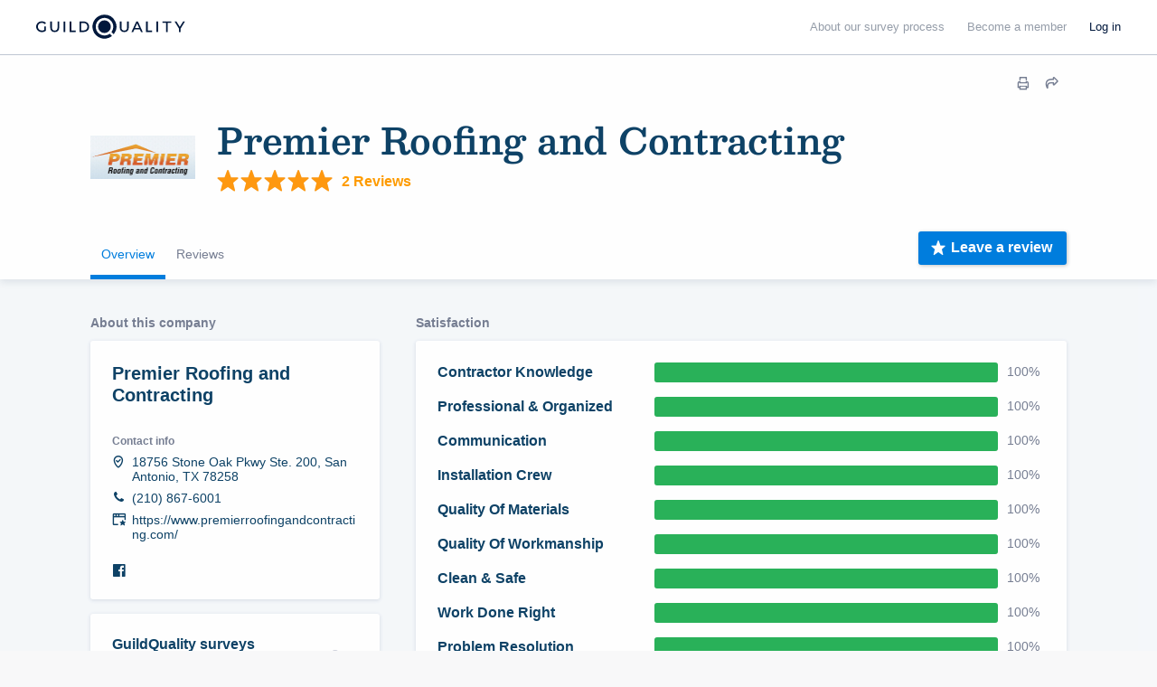

--- FILE ---
content_type: text/html; charset=UTF-8
request_url: https://www.guildquality.com/pro/premier-roofing-and-contracting-2
body_size: 55859
content:
<!DOCTYPE html>
<html lang="en">
<head>

	<!-- Google Tag Manager -->
<script>(function(w,d,s,l,i){w[l]=w[l]||[];w[l].push({'gtm.start':
new Date().getTime(),event:'gtm.js'});var f=d.getElementsByTagName(s)[0],
j=d.createElement(s),dl=l!='dataLayer'?'&l='+l:'';j.async=true;j.src=
'https://www.googletagmanager.com/gtm.js?id='+i+dl;f.parentNode.insertBefore(j,f);
})(window,document,'script','dataLayer','GTM-5WX67PQ');</script>
<!-- End Google Tag Manager -->
	<title>Premier Roofing and Contracting - San Antonio, TX 78258</title>

    <script>
var _rollbarConfig = {
    checkIgnore: function(isUncaught, args, payload) {
            // Ignore errors from certain paths
            var ignorePaths = [
                '/answers/', '/crew/', '/question/', '/comment/', '/review/', '/projects/', '/companies/', '/cr/', '/pro/', '/find/', '/photo/', '/photos/', '/mapWidget', '/guildmaster/', '/index.php', '/user/', '/claim/'
            ];
            var ignoreSuffixes = [
                '/answers'
            ];
            // Access the URL from the payload
            var requestUrl = payload.request && payload.request.url;
            if (requestUrl) {
                // Check if URL has only three slashes
                if ((requestUrl.match(/\//g) || []).length === 3) {
                    return true;
                }
                for (var j = 0; j < ignorePaths.length; j++) {
                    if (requestUrl.indexOf('.com' + ignorePaths[j]) > -1) {
                        return true;
                    }
                }
                for (var j = 0; j < ignoreSuffixes.length; j++) {
                    if (requestUrl.endsWith(ignoreSuffixes[j]) > -1) {
                        return true;
                    }
                }
            }
            // Send other errors
            return false;
        },
    accessToken: "5dd7d4fae79c4c8d95d42a34b918de0c",
    captureUncaught: true,
    captureUnhandledRejections: true,
    payload: {
        environment: "production"
    }
};
// Rollbar Snippet
!function(r){var e={};function o(n){if(e[n])return e[n].exports;var t=e[n]={i:n,l:!1,exports:{}};return r[n].call(t.exports,t,t.exports,o),t.l=!0,t.exports}o.m=r,o.c=e,o.d=function(r,e,n){o.o(r,e)||Object.defineProperty(r,e,{enumerable:!0,get:n})},o.r=function(r){"undefined"!=typeof Symbol&&Symbol.toStringTag&&Object.defineProperty(r,Symbol.toStringTag,{value:"Module"}),Object.defineProperty(r,"__esModule",{value:!0})},o.t=function(r,e){if(1&e&&(r=o(r)),8&e)return r;if(4&e&&"object"==typeof r&&r&&r.__esModule)return r;var n=Object.create(null);if(o.r(n),Object.defineProperty(n,"default",{enumerable:!0,value:r}),2&e&&"string"!=typeof r)for(var t in r)o.d(n,t,function(e){return r[e]}.bind(null,t));return n},o.n=function(r){var e=r&&r.__esModule?function(){return r.default}:function(){return r};return o.d(e,"a",e),e},o.o=function(r,e){return Object.prototype.hasOwnProperty.call(r,e)},o.p="",o(o.s=0)}([function(r,e,o){"use strict";var n=o(1),t=o(5);_rollbarConfig=_rollbarConfig||{},_rollbarConfig.rollbarJsUrl=_rollbarConfig.rollbarJsUrl||"https://cdn.rollbar.com/rollbarjs/refs/tags/v2.23.0/rollbar.min.js",_rollbarConfig.async=void 0===_rollbarConfig.async||_rollbarConfig.async;var a=n.setupShim(window,_rollbarConfig),l=t(_rollbarConfig);window.rollbar=n.Rollbar,a.loadFull(window,document,!_rollbarConfig.async,_rollbarConfig,l)},function(r,e,o){"use strict";var n=o(2),t=o(3);function a(r){return function(){try{return r.apply(this,arguments)}catch(r){try{console.error("[Rollbar]: Internal error",r)}catch(r){}}}}var l=0;function i(r,e){this.options=r,this._rollbarOldOnError=null;var o=l++;this.shimId=function(){return o},"undefined"!=typeof window&&window._rollbarShims&&(window._rollbarShims[o]={handler:e,messages:[]})}var s=o(4),d=function(r,e){return new i(r,e)},c=function(r){return new s(d,r)};function u(r){return a((function(){var e=this,o=Array.prototype.slice.call(arguments,0),n={shim:e,method:r,args:o,ts:new Date};window._rollbarShims[this.shimId()].messages.push(n)}))}i.prototype.loadFull=function(r,e,o,n,t){var l=!1,i=e.createElement("script"),s=e.getElementsByTagName("script")[0],d=s.parentNode;i.crossOrigin="",i.src=n.rollbarJsUrl,o||(i.async=!0),i.onload=i.onreadystatechange=a((function(){if(!(l||this.readyState&&"loaded"!==this.readyState&&"complete"!==this.readyState)){i.onload=i.onreadystatechange=null;try{d.removeChild(i)}catch(r){}l=!0,function(){var e;if(void 0===r._rollbarDidLoad){e=new Error("rollbar.js did not load");for(var o,n,a,l,i=0;o=r._rollbarShims[i++];)for(o=o.messages||[];n=o.shift();)for(a=n.args||[],i=0;i<a.length;++i)if("function"==typeof(l=a[i])){l(e);break}}"function"==typeof t&&t(e)}()}})),d.insertBefore(i,s)},i.prototype.wrap=function(r,e,o){try{var n;if(n="function"==typeof e?e:function(){return e||{}},"function"!=typeof r)return r;if(r._isWrap)return r;if(!r._rollbar_wrapped&&(r._rollbar_wrapped=function(){o&&"function"==typeof o&&o.apply(this,arguments);try{return r.apply(this,arguments)}catch(o){var e=o;throw e&&("string"==typeof e&&(e=new String(e)),e._rollbarContext=n()||{},e._rollbarContext._wrappedSource=r.toString(),window._rollbarWrappedError=e),e}},r._rollbar_wrapped._isWrap=!0,r.hasOwnProperty))for(var t in r)r.hasOwnProperty(t)&&(r._rollbar_wrapped[t]=r[t]);return r._rollbar_wrapped}catch(e){return r}};for(var p="log,debug,info,warn,warning,error,critical,global,configure,handleUncaughtException,handleAnonymousErrors,handleUnhandledRejection,captureEvent,captureDomContentLoaded,captureLoad".split(","),f=0;f<p.length;++f)i.prototype[p[f]]=u(p[f]);r.exports={setupShim:function(r,e){if(r){var o=e.globalAlias||"Rollbar";if("object"==typeof r[o])return r[o];r._rollbarShims={},r._rollbarWrappedError=null;var l=new c(e);return a((function(){e.captureUncaught&&(l._rollbarOldOnError=r.onerror,n.captureUncaughtExceptions(r,l,!0),e.wrapGlobalEventHandlers&&t(r,l,!0)),e.captureUnhandledRejections&&n.captureUnhandledRejections(r,l,!0);var a=e.autoInstrument;return!1!==e.enabled&&(void 0===a||!0===a||"object"==typeof a&&a.network)&&r.addEventListener&&(r.addEventListener("load",l.captureLoad.bind(l)),r.addEventListener("DOMContentLoaded",l.captureDomContentLoaded.bind(l))),r[o]=l,l}))()}},Rollbar:c}},function(r,e,o){"use strict";function n(r,e,o,n){r._rollbarWrappedError&&(n[4]||(n[4]=r._rollbarWrappedError),n[5]||(n[5]=r._rollbarWrappedError._rollbarContext),r._rollbarWrappedError=null);var t=e.handleUncaughtException.apply(e,n);o&&o.apply(r,n),"anonymous"===t&&(e.anonymousErrorsPending+=1)}r.exports={captureUncaughtExceptions:function(r,e,o){if(r){var t;if("function"==typeof e._rollbarOldOnError)t=e._rollbarOldOnError;else if(r.onerror){for(t=r.onerror;t._rollbarOldOnError;)t=t._rollbarOldOnError;e._rollbarOldOnError=t}e.handleAnonymousErrors();var a=function(){var o=Array.prototype.slice.call(arguments,0);n(r,e,t,o)};o&&(a._rollbarOldOnError=t),r.onerror=a}},captureUnhandledRejections:function(r,e,o){if(r){"function"==typeof r._rollbarURH&&r._rollbarURH.belongsToShim&&r.removeEventListener("unhandledrejection",r._rollbarURH);var n=function(r){var o,n,t;try{o=r.reason}catch(r){o=void 0}try{n=r.promise}catch(r){n="[unhandledrejection] error getting `promise` from event"}try{t=r.detail,!o&&t&&(o=t.reason,n=t.promise)}catch(r){}o||(o="[unhandledrejection] error getting `reason` from event"),e&&e.handleUnhandledRejection&&e.handleUnhandledRejection(o,n)};n.belongsToShim=o,r._rollbarURH=n,r.addEventListener("unhandledrejection",n)}}}},function(r,e,o){"use strict";function n(r,e,o){if(e.hasOwnProperty&&e.hasOwnProperty("addEventListener")){for(var n=e.addEventListener;n._rollbarOldAdd&&n.belongsToShim;)n=n._rollbarOldAdd;var t=function(e,o,t){n.call(this,e,r.wrap(o),t)};t._rollbarOldAdd=n,t.belongsToShim=o,e.addEventListener=t;for(var a=e.removeEventListener;a._rollbarOldRemove&&a.belongsToShim;)a=a._rollbarOldRemove;var l=function(r,e,o){a.call(this,r,e&&e._rollbar_wrapped||e,o)};l._rollbarOldRemove=a,l.belongsToShim=o,e.removeEventListener=l}}r.exports=function(r,e,o){if(r){var t,a,l="EventTarget,Window,Node,ApplicationCache,AudioTrackList,ChannelMergerNode,CryptoOperation,EventSource,FileReader,HTMLUnknownElement,IDBDatabase,IDBRequest,IDBTransaction,KeyOperation,MediaController,MessagePort,ModalWindow,Notification,SVGElementInstance,Screen,TextTrack,TextTrackCue,TextTrackList,WebSocket,WebSocketWorker,Worker,XMLHttpRequest,XMLHttpRequestEventTarget,XMLHttpRequestUpload".split(",");for(t=0;t<l.length;++t)r[a=l[t]]&&r[a].prototype&&n(e,r[a].prototype,o)}}},function(r,e,o){"use strict";function n(r,e){this.impl=r(e,this),this.options=e,function(r){for(var e=function(r){return function(){var e=Array.prototype.slice.call(arguments,0);if(this.impl[r])return this.impl[r].apply(this.impl,e)}},o="log,debug,info,warn,warning,error,critical,global,configure,handleUncaughtException,handleAnonymousErrors,handleUnhandledRejection,_createItem,wrap,loadFull,shimId,captureEvent,captureDomContentLoaded,captureLoad".split(","),n=0;n<o.length;n++)r[o[n]]=e(o[n])}(n.prototype)}n.prototype._swapAndProcessMessages=function(r,e){var o,n,t;for(this.impl=r(this.options);o=e.shift();)n=o.method,t=o.args,this[n]&&"function"==typeof this[n]&&("captureDomContentLoaded"===n||"captureLoad"===n?this[n].apply(this,[t[0],o.ts]):this[n].apply(this,t));return this},r.exports=n},function(r,e,o){"use strict";r.exports=function(r){return function(e){if(!e&&!window._rollbarInitialized){for(var o,n,t=(r=r||{}).globalAlias||"Rollbar",a=window.rollbar,l=function(r){return new a(r)},i=0;o=window._rollbarShims[i++];)n||(n=o.handler),o.handler._swapAndProcessMessages(l,o.messages);window[t]=n,window._rollbarInitialized=!0}}}}]);
// End Rollbar Snippet
</script>
    
		<meta http-equiv="Content-Type" content="text/html; charset=UTF-8">
			<meta name="description" content="View real reviews and feedback from GuildQuality surveys. Premier Roofing and Contracting relies on our satisfaction surveying to help them deliver exceptional experiences." />
		
	<meta name="viewport" content="width=device-width, initial-scale=1.0, maximum-scale=1.0">
	<meta http-equiv="X-UA-Compatible" content="IE=edge,chrome=1">

    <!-- Only include bootstrap for wordpress. Ultimatly we will want to exclude here as well. -->
	
	<link href="/css/build/framework-compiled.css?id=f392c4620b0f74886765" rel="stylesheet">
	<link href="/css/build/common-compiled.css?id=ca9eaf16425dbc68af5d" rel="stylesheet">
	<link href="/css/build/navigation-new.css?id=843c851fe325257ee61d" rel="stylesheet">

    <link rel="stylesheet" type="text/css" href="//cloud.typography.com/7593094/785548/css/fonts.css" />
    
    <link href='//fonts.googleapis.com/css?family=Source+Sans+Pro:200,300,400,600,700,900' rel='stylesheet' type='text/css'>
        <script src="https://ajax.googleapis.com/ajax/libs/jquery/1.12.4/jquery.min.js"></script>
            <script>
            $.ajaxSetup({
                headers: {
                    'X-CSRF-TOKEN': 'Tmyh79nEszEtg4AwoVnb10M3V92F6o9y4DIgI1I7'
                }
            });
        </script>
    
    <script defer src="/js/site.js?61"></script>
    <!--[if lt IE 10]>
    <script src="/js/html5shiv.min.js"></script>
    <![endif]-->

            <script defer src="/js/typeahead.jquery.js"></script>
    	<script src="https://ajax.googleapis.com/ajax/libs/angularjs/1.5.11/angular.min.js"></script>	<link href="https://cdnjs.cloudflare.com/ajax/libs/select2/4.0.3/css/select2.min.css" rel="stylesheet" /><script defer src="https://cdnjs.cloudflare.com/ajax/libs/select2/4.0.3/js/select2.min.js"></script>
	<link href="/css/build/company-profiles.css?id=d807c636a22fdd0b4138" rel="stylesheet"><script defer type="text/javascript" src="/js/build/company-profile.js?id=bec568c5fd1ed1e40516"></script><script src="/js/share-button/share-button.min.js" type="text/javascript"></script><link href="/css/widgets/share-button.css?61" rel="stylesheet"><meta property="og:image" content="https://gq-photos.s3.amazonaws.com/company/360/407043-1592255504.jpg" /> 
			
            <script defer src="/js/magnific/magnific.min.js"></script>
        <link href="//cdnjs.cloudflare.com/ajax/libs/magnific-popup.js/1.1.0/magnific-popup.min.css" rel="stylesheet">
    
    <!--scripts.begin-->
	<script defer src="/js/navigation.js"></script>
	<!--scripts.end-->

	<!-- Recaptcha -->
  	<script src="https://www.google.com/recaptcha/api.js" async defer></script>

    </head>
	
	<body class=" public body--navbar-fixed">
		<!-- Google Tag Manager (noscript) -->
<noscript><iframe src="https://www.googletagmanager.com/ns.html?id=GTM-5WX67PQ"
height="0" width="0" style="display:none;visibility:hidden"></iframe></noscript>
<!-- End Google Tag Manager (noscript) -->
		<!-- Include views and content header but not if wordpress. Since wordpress doesent have laravel we need to load them seperatly. -->
		            <!-- svg sprites.begin -->
<svg class="sr-only" version="1.1" height="0" xmlns="http://www.w3.org/2000/svg"
  xmlns:xlink="http://www.w3.org/1999/xlink">
  <symbol id="logo" viewBox="0 0 1000 150" fill="none">
    <path fill="currentColor" d="M426.85,0a75,75,0,1,0,45.31,134.76c.67-.51,1.34-1,2-1.57L460,119c-1.1.83-2.23,1.62-3.39,2.36a54.85,54.85,0,1,1,16.64-16.63c-.75,1.15-1.54,2.29-2.37,3.4L485,122.31q.8-1,1.56-2A75,75,0,0,0,426.85,0Z"/><path fill="currentColor" d="M426.85,35.18a39.82,39.82,0,1,0,0,79.64A39.82,39.82,0,0,0,466.67,75,39.86,39.86,0,0,0,426.85,35.18Z"/><g id="GQ_Logo_Wordmark-2" data-name="GQ Logo Wordmark"><g id="GQ_Logo_Wordmark-3" data-name="GQ Logo Wordmark"><path fill="currentColor" d="M35.49,51.2c7.41,0,13.38,2.37,18.25,7.24l.93.93,6.92-7.08-.82-.9C54.91,45,46.13,41.55,35.38,41.55,15.21,41.55,0,56,0,75.24s15.35,33.69,35.71,33.69c9.56,0,18.5-3.06,24.52-8.39l.43-.39V74H50.34V95.4a26.14,26.14,0,0,1-14.52,3.88c-14.58,0-25.16-10.11-25.16-24S21.1,51.2,35.49,51.2Z"/><path fill="currentColor" d="M133.75,79.84c0,13-5.94,19.56-17.65,19.56S98.56,92.82,98.56,79.84V42.33H87.9V80.06c0,18.35,10.28,28.87,28.2,28.87s28.09-10.52,28.09-28.87V42.33H133.75Z"/><rect fill="currentColor" x="171.34" y="42.84" width="10.66" height="65.93"/><polygon fill="currentColor" points="219.8 42.67 209.15 42.67 209.15 108.6 246.5 108.6 246.5 99.28 219.8 99.28 219.8 42.67"/><path fill="currentColor" d="M295.06,42.5H270.65v65.93h24.41c21.83,0,35.94-13,35.94-33S316.89,42.5,295.06,42.5Zm25.28,32.91c0,14.62-9.82,23.71-25.62,23.71H281.3V51.81h13.42C310.52,51.81,320.34,60.85,320.34,75.41Z"/><path fill="currentColor" d="M568.47,79.84c0,13-5.94,19.56-17.66,19.56s-17.54-6.58-17.54-19.56V42.33H522.61V80.06c0,18.35,10.28,28.87,28.2,28.87S578.9,98.41,578.9,80.06V42.33H568.47Z"/><path fill="currentColor" d="M626.2,42.33l-30.46,65.93h10.93l7.4-16.37h33.87l7.4,16.37h10.93L635.81,42.33ZM643.86,82.8h-25.7l12.89-28.41Z"/><polygon fill="currentColor" points="697.68 42.33 687.02 42.33 687.02 108.26 724.37 108.26 724.37 98.95 697.68 98.95 697.68 42.33"/><rect fill="currentColor" x="751.52" y="42.33" width="10.66" height="65.93"/><polygon fill="currentColor" points="789.33 51.65 811.64 51.65 811.64 108.26 822.3 108.26 822.3 51.65 844.61 51.65 844.61 42.33 789.33 42.33 789.33 51.65"/><polygon fill="currentColor" points="918.84 42.33 897.8 76.15 876.77 42.33 865.1 42.33 892.36 86.48 892.36 108.26 902.91 108.26 902.91 86.7 930.16 42.33 918.84 42.33"/>
  </symbol>
  <symbol id="i-keyboard-arrow-right" viewBox="0 0 29 29" fill="none">
    <path
      d="M28.646 13.6433L22.8725 7.8699C22.4006 7.39808 21.6355 7.3982 21.1637 7.87016C20.9372 8.09669 20.81 8.40387 20.8099 8.72419V12.383C20.8099 12.5499 20.6747 12.6851 20.5078 12.6851H1.8125H1.8125C0.811484 12.6851 0 13.4966 0 14.4976C4.37558e-08 15.4986 0.811484 16.3101 1.8125 16.3101H20.5078C20.6747 16.3101 20.8099 16.4454 20.8099 16.6122V20.271V20.2708C20.8099 20.9381 21.3509 21.4791 22.0183 21.4791C22.3386 21.4791 22.6458 21.3519 22.8724 21.1255L28.6458 15.3521L28.6458 15.3521C29.1175 14.8802 29.1175 14.1154 28.6458 13.6435L28.646 13.6433Z"
      fill="currentColor" />
  </symbol>
  <symbol id="i-pass-fail" viewBox="0 0 64 84" fill="none">
    <path
      d="M32 0C28.3158 0 25.3732 2.73716 24.7539 6.25H18.25H17H4.5C2.44379 6.25 0.75 7.94379 0.75 10V80C0.75 82.0562 2.44379 83.75 4.5 83.75H59.5C61.5562 83.75 63.25 82.0562 63.25 80V10C63.25 7.94379 61.5562 6.25 59.5 6.25H47H45.75H39.2461C38.6268 2.73716 35.6842 0 32 0ZM32 2.5C34.7755 2.5 37 4.72453 37 7.5V8.75H38.25H44.5V12.5C44.5 13.2063 43.9563 13.75 43.25 13.75H20.75C20.0437 13.75 19.5 13.2063 19.5 12.5V8.75H27V7.5C27 4.72453 29.2245 2.5 32 2.5ZM32 6.25C31.6685 6.25 31.3505 6.3817 31.1161 6.61612C30.8817 6.85054 30.75 7.16848 30.75 7.5C30.75 7.83152 30.8817 8.14946 31.1161 8.38388C31.3505 8.6183 31.6685 8.75 32 8.75C32.3315 8.75 32.6495 8.6183 32.8839 8.38388C33.1183 8.14946 33.25 7.83152 33.25 7.5C33.25 7.16848 33.1183 6.85054 32.8839 6.61612C32.6495 6.3817 32.3315 6.25 32 6.25ZM4.5 8.75H17V12.5C17 14.5562 18.6938 16.25 20.75 16.25H43.25C45.3062 16.25 47 14.5562 47 12.5V8.75H59.5C60.2063 8.75 60.75 9.29371 60.75 10V80C60.75 80.7063 60.2063 81.25 59.5 81.25H4.5C3.79371 81.25 3.25 80.7063 3.25 80V10C3.25 9.29371 3.79371 8.75 4.5 8.75ZM9.5 11.25C9.16848 11.25 8.85054 11.3817 8.61612 11.6161C8.3817 11.8505 8.25 12.1685 8.25 12.5C8.25 12.8315 8.3817 13.1495 8.61612 13.3839C8.85054 13.6183 9.16848 13.75 9.5 13.75C9.83152 13.75 10.1495 13.6183 10.3839 13.3839C10.6183 13.1495 10.75 12.8315 10.75 12.5C10.75 12.1685 10.6183 11.8505 10.3839 11.6161C10.1495 11.3817 9.83152 11.25 9.5 11.25ZM9.5 16.25C9.16848 16.25 8.85054 16.3817 8.61612 16.6161C8.3817 16.8505 8.25 17.1685 8.25 17.5C8.25 17.8315 8.3817 18.1495 8.61612 18.3839C8.85054 18.6183 9.16848 18.75 9.5 18.75C9.83152 18.75 10.1495 18.6183 10.3839 18.3839C10.6183 18.1495 10.75 17.8315 10.75 17.5C10.75 17.1685 10.6183 16.8505 10.3839 16.6161C10.1495 16.3817 9.83152 16.25 9.5 16.25ZM9.5 21.25C9.16848 21.25 8.85054 21.3817 8.61612 21.6161C8.3817 21.8505 8.25 22.1685 8.25 22.5C8.25 22.8315 8.3817 23.1495 8.61612 23.3839C8.85054 23.6183 9.16848 23.75 9.5 23.75C9.83152 23.75 10.1495 23.6183 10.3839 23.3839C10.6183 23.1495 10.75 22.8315 10.75 22.5C10.75 22.1685 10.6183 21.8505 10.3839 21.6161C10.1495 21.3817 9.83152 21.25 9.5 21.25ZM9.5 26.25C9.16848 26.25 8.85054 26.3817 8.61612 26.6161C8.3817 26.8505 8.25 27.1685 8.25 27.5C8.25 27.8315 8.3817 28.1495 8.61612 28.3839C8.85054 28.6183 9.16848 28.75 9.5 28.75C9.83152 28.75 10.1495 28.6183 10.3839 28.3839C10.6183 28.1495 10.75 27.8315 10.75 27.5C10.75 27.1685 10.6183 26.8505 10.3839 26.6161C10.1495 26.3817 9.83152 26.25 9.5 26.25ZM51.7314 30.2783L44.8638 36.8994L41.5508 33.501L39.7612 35.2441L44.8101 40.4248L53.4673 32.0776L51.7314 30.2783ZM9.5 31.25C9.16848 31.25 8.85054 31.3817 8.61612 31.6161C8.3817 31.8505 8.25 32.1685 8.25 32.5C8.25 32.8315 8.3817 33.1495 8.61612 33.3839C8.85054 33.6183 9.16848 33.75 9.5 33.75C9.83152 33.75 10.1495 33.6183 10.3839 33.3839C10.6183 33.1495 10.75 32.8315 10.75 32.5C10.75 32.1685 10.6183 31.8505 10.3839 31.6161C10.1495 31.3817 9.83152 31.25 9.5 31.25ZM17 35.0024V37.5024H34.5V35.0024H17ZM9.5 36.25C9.16848 36.25 8.85054 36.3817 8.61612 36.6161C8.3817 36.8505 8.25 37.1685 8.25 37.5C8.25 37.8315 8.3817 38.1495 8.61612 38.3839C8.85054 38.6183 9.16848 38.75 9.5 38.75C9.83152 38.75 10.1495 38.6183 10.3839 38.3839C10.6183 38.1495 10.75 37.8315 10.75 37.5C10.75 37.1685 10.6183 36.8505 10.3839 36.6161C10.1495 36.3817 9.83152 36.25 9.5 36.25ZM9.5 41.25C9.16848 41.25 8.85054 41.3817 8.61612 41.6161C8.3817 41.8505 8.25 42.1685 8.25 42.5C8.25 42.8315 8.3817 43.1495 8.61612 43.3839C8.85054 43.6183 9.16848 43.75 9.5 43.75C9.83152 43.75 10.1495 43.6183 10.3839 43.3839C10.6183 43.1495 10.75 42.8315 10.75 42.5C10.75 42.1685 10.6183 41.8505 10.3839 41.6161C10.1495 41.3817 9.83152 41.25 9.5 41.25ZM9.5 46.25C9.16848 46.25 8.85054 46.3817 8.61612 46.6161C8.3817 46.8505 8.25 47.1685 8.25 47.5C8.25 47.8315 8.3817 48.1495 8.61612 48.3839C8.85054 48.6183 9.16848 48.75 9.5 48.75C9.83152 48.75 10.1495 48.6183 10.3839 48.3839C10.6183 48.1495 10.75 47.8315 10.75 47.5C10.75 47.1685 10.6183 46.8505 10.3839 46.6161C10.1495 46.3817 9.83152 46.25 9.5 46.25ZM42.9961 50.354L41.2529 52.146L45.5693 56.3477L41.2529 60.5518L42.9961 62.3438L47.3613 58.0933L51.7266 62.3438L53.4697 60.5518L49.1533 56.3477L53.4697 52.146L51.7266 50.354L47.3613 54.6045L42.9961 50.354ZM9.5 51.25C9.16848 51.25 8.85054 51.3817 8.61612 51.6161C8.3817 51.8505 8.25 52.1685 8.25 52.5C8.25 52.8315 8.3817 53.1495 8.61612 53.3839C8.85054 53.6183 9.16848 53.75 9.5 53.75C9.83152 53.75 10.1495 53.6183 10.3839 53.3839C10.6183 53.1495 10.75 52.8315 10.75 52.5C10.75 52.1685 10.6183 51.8505 10.3839 51.6161C10.1495 51.3817 9.83152 51.25 9.5 51.25ZM17 55.0024V57.5024H34.5V55.0024H17ZM9.5 56.25C9.16848 56.25 8.85054 56.3817 8.61612 56.6161C8.3817 56.8505 8.25 57.1685 8.25 57.5C8.25 57.8315 8.3817 58.1495 8.61612 58.3839C8.85054 58.6183 9.16848 58.75 9.5 58.75C9.83152 58.75 10.1495 58.6183 10.3839 58.3839C10.6183 58.1495 10.75 57.8315 10.75 57.5C10.75 57.1685 10.6183 56.8505 10.3839 56.6161C10.1495 56.3817 9.83152 56.25 9.5 56.25ZM9.5 61.25C9.16848 61.25 8.85054 61.3817 8.61612 61.6161C8.3817 61.8505 8.25 62.1685 8.25 62.5C8.25 62.8315 8.3817 63.1495 8.61612 63.3839C8.85054 63.6183 9.16848 63.75 9.5 63.75C9.83152 63.75 10.1495 63.6183 10.3839 63.3839C10.6183 63.1495 10.75 62.8315 10.75 62.5C10.75 62.1685 10.6183 61.8505 10.3839 61.6161C10.1495 61.3817 9.83152 61.25 9.5 61.25ZM9.5 66.25C9.16848 66.25 8.85054 66.3817 8.61612 66.6161C8.3817 66.8505 8.25 67.1685 8.25 67.5C8.25 67.8315 8.3817 68.1495 8.61612 68.3839C8.85054 68.6183 9.16848 68.75 9.5 68.75C9.83152 68.75 10.1495 68.6183 10.3839 68.3839C10.6183 68.1495 10.75 67.8315 10.75 67.5C10.75 67.1685 10.6183 66.8505 10.3839 66.6161C10.1495 66.3817 9.83152 66.25 9.5 66.25ZM9.5 71.25C9.16848 71.25 8.85054 71.3817 8.61612 71.6161C8.3817 71.8505 8.25 72.1685 8.25 72.5C8.25 72.8315 8.3817 73.1495 8.61612 73.3839C8.85054 73.6183 9.16848 73.75 9.5 73.75C9.83152 73.75 10.1495 73.6183 10.3839 73.3839C10.6183 73.1495 10.75 72.8315 10.75 72.5C10.75 72.1685 10.6183 71.8505 10.3839 71.6161C10.1495 71.3817 9.83152 71.25 9.5 71.25ZM9.5 76.25C9.16848 76.25 8.85054 76.3817 8.61612 76.6161C8.3817 76.8505 8.25 77.1685 8.25 77.5C8.25 77.8315 8.3817 78.1495 8.61612 78.3839C8.85054 78.6183 9.16848 78.75 9.5 78.75C9.83152 78.75 10.1495 78.6183 10.3839 78.3839C10.6183 78.1495 10.75 77.8315 10.75 77.5C10.75 77.1685 10.6183 76.8505 10.3839 76.6161C10.1495 76.3817 9.83152 76.25 9.5 76.25Z"
      fill="currentColor" />
  </symbol>
  <symbol id="i-financial-growth-analysis" viewBox="0 0 100 100" fill="none">
    <path
      d="M37.5 8.75C21.6475 8.75 8.75 21.6475 8.75 37.5C8.75 53.3525 21.6475 66.25 37.5 66.25C43.8625 66.25 49.7465 64.1692 54.5142 60.6567L59.8242 65.9668C59.3278 67.3026 59.6035 68.8711 60.6689 69.9365L80.8838 90.1514C82.3376 91.6052 84.7327 91.6052 86.1865 90.1514L90.1514 86.1865C91.6052 84.7327 91.6052 82.3376 90.1514 80.8838L69.9365 60.6689C69.2096 59.942 68.2474 59.5776 67.2852 59.5776C66.8368 59.5776 66.3913 59.6662 65.9668 59.8242L60.6567 54.5142C64.1692 49.7465 66.25 43.8625 66.25 37.5C66.25 35.11 65.9529 32.7901 65.4004 30.5688L63.4326 33.6304C63.6201 34.8966 63.75 36.1812 63.75 37.5C63.75 51.975 51.975 63.75 37.5 63.75C23.025 63.75 11.25 51.975 11.25 37.5C11.25 23.025 23.025 11.25 37.5 11.25C46.2962 11.25 54.0765 15.6141 58.8428 22.2754L60.2979 20.0122C55.0366 13.171 46.7775 8.75 37.5 8.75ZM37.5 13.75C37.1685 13.75 36.8505 13.8817 36.6161 14.1161C36.3817 14.3505 36.25 14.6685 36.25 15C36.25 15.3315 36.3817 15.6495 36.6161 15.8839C36.8505 16.1183 37.1685 16.25 37.5 16.25C37.8315 16.25 38.1495 16.1183 38.3839 15.8839C38.6183 15.6495 38.75 15.3315 38.75 15C38.75 14.6685 38.6183 14.3505 38.3839 14.1161C38.1495 13.8817 37.8315 13.75 37.5 13.75ZM31.6797 14.5166C31.3482 14.5166 31.0302 14.6483 30.7958 14.8827C30.5614 15.1171 30.4297 15.4351 30.4297 15.7666C30.4297 16.0981 30.5614 16.4161 30.7958 16.6505C31.0302 16.8849 31.3482 17.0166 31.6797 17.0166C32.0112 17.0166 32.3292 16.8849 32.5636 16.6505C32.798 16.4161 32.9297 16.0981 32.9297 15.7666C32.9297 15.4351 32.798 15.1171 32.5636 14.8827C32.3292 14.6483 32.0112 14.5166 31.6797 14.5166ZM43.3252 14.5166C42.9937 14.5166 42.6757 14.6483 42.4413 14.8827C42.2069 15.1171 42.0752 15.4351 42.0752 15.7666C42.0752 16.0981 42.2069 16.4161 42.4413 16.6505C42.6757 16.8849 42.9937 17.0166 43.3252 17.0166C43.6567 17.0166 43.9747 16.8849 44.2091 16.6505C44.4435 16.4161 44.5752 16.0981 44.5752 15.7666C44.5752 15.4351 44.4435 15.1171 44.2091 14.8827C43.9747 14.6483 43.6567 14.5166 43.3252 14.5166ZM26.25 16.7651C25.9185 16.7651 25.6005 16.8968 25.3661 17.1313C25.1317 17.3657 25 17.6836 25 18.0151C25 18.3467 25.1317 18.6646 25.3661 18.899C25.6005 19.1334 25.9185 19.2651 26.25 19.2651C26.5815 19.2651 26.8995 19.1334 27.1339 18.899C27.3683 18.6646 27.5 18.3467 27.5 18.0151C27.5 17.6836 27.3683 17.3657 27.1339 17.1313C26.8995 16.8968 26.5815 16.7651 26.25 16.7651ZM48.7524 16.7651C48.4209 16.7651 48.103 16.8968 47.8686 17.1313C47.6341 17.3657 47.5024 17.6836 47.5024 18.0151C47.5024 18.3467 47.6341 18.6646 47.8686 18.899C48.103 19.1334 48.4209 19.2651 48.7524 19.2651C49.084 19.2651 49.4019 19.1334 49.6363 18.899C49.8707 18.6646 50.0024 18.3467 50.0024 18.0151C50.0024 17.6836 49.8707 17.3657 49.6363 17.1313C49.4019 16.8968 49.084 16.7651 48.7524 16.7651ZM66.25 17.688L54.3164 36.25H41.9263L35 44.3286L28.0737 36.25H13.75V38.75H26.9263L35 48.1714L43.0737 38.75H55.6836L66.25 22.312L76.8164 38.75H91.25V36.25H78.1836L66.25 17.688ZM21.5918 20.3394C21.2603 20.3394 20.9423 20.4711 20.7079 20.7055C20.4735 20.9399 20.3418 21.2578 20.3418 21.5894C20.3418 21.9209 20.4735 22.2388 20.7079 22.4732C20.9423 22.7077 21.2603 22.8394 21.5918 22.8394C21.9233 22.8394 22.2413 22.7077 22.4757 22.4732C22.7101 22.2388 22.8418 21.9209 22.8418 21.5894C22.8418 21.2578 22.7101 20.9399 22.4757 20.7055C22.2413 20.4711 21.9233 20.3394 21.5918 20.3394ZM53.4106 20.3394C53.0791 20.3394 52.7612 20.4711 52.5268 20.7055C52.2923 20.9399 52.1606 21.2578 52.1606 21.5894C52.1606 21.9209 52.2923 22.2388 52.5268 22.4732C52.7612 22.7077 53.0791 22.8394 53.4106 22.8394C53.7422 22.8394 54.0601 22.7077 54.2945 22.4732C54.5289 22.2388 54.6606 21.9209 54.6606 21.5894C54.6606 21.2578 54.5289 20.9399 54.2945 20.7055C54.0601 20.4711 53.7422 20.3394 53.4106 20.3394ZM18.0176 25C17.6861 25 17.3681 25.1317 17.1337 25.3661C16.8993 25.6005 16.7676 25.9185 16.7676 26.25C16.7676 26.5815 16.8993 26.8995 17.1337 27.1339C17.3681 27.3683 17.6861 27.5 18.0176 27.5C18.3491 27.5 18.667 27.3683 18.9015 27.1339C19.1359 26.8995 19.2676 26.5815 19.2676 26.25C19.2676 25.9185 19.1359 25.6005 18.9015 25.3661C18.667 25.1317 18.3491 25 18.0176 25ZM15.769 30.4272C15.4375 30.4272 15.1196 30.5589 14.8852 30.7934C14.6507 31.0278 14.519 31.3457 14.519 31.6772C14.519 32.0088 14.6507 32.3267 14.8852 32.5611C15.1196 32.7956 15.4375 32.9272 15.769 32.9272C16.1006 32.9272 16.4185 32.7956 16.6529 32.5611C16.8873 32.3267 17.019 32.0088 17.019 31.6772C17.019 31.3457 16.8873 31.0278 16.6529 30.7934C16.4185 30.5589 16.1006 30.4272 15.769 30.4272ZM59.2358 42.0728C58.9043 42.0728 58.5864 42.2044 58.352 42.4389C58.1175 42.6733 57.9858 42.9912 57.9858 43.3228C57.9858 43.6543 58.1175 43.9722 58.352 44.2066C58.5864 44.4411 58.9043 44.5728 59.2358 44.5728C59.5674 44.5728 59.8853 44.4411 60.1197 44.2066C60.3541 43.9722 60.4858 43.6543 60.4858 43.3228C60.4858 42.9912 60.3541 42.6733 60.1197 42.4389C59.8853 42.2044 59.5674 42.0728 59.2358 42.0728ZM15.769 42.0752C15.4375 42.0752 15.1196 42.2069 14.8852 42.4413C14.6507 42.6757 14.519 42.9937 14.519 43.3252C14.519 43.6567 14.6507 43.9747 14.8852 44.2091C15.1196 44.4435 15.4375 44.5752 15.769 44.5752C16.1006 44.5752 16.4185 44.4435 16.6529 44.2091C16.8873 43.9747 17.019 43.6567 17.019 43.3252C17.019 42.9937 16.8873 42.6757 16.6529 42.4413C16.4185 42.2069 16.1006 42.0752 15.769 42.0752ZM56.9873 47.4976C56.6558 47.4976 56.3378 47.6293 56.1034 47.8637C55.869 48.0981 55.7373 48.416 55.7373 48.7476C55.7373 49.0791 55.869 49.397 56.1034 49.6314C56.3378 49.8659 56.6558 49.9976 56.9873 49.9976C57.3188 49.9976 57.6368 49.8659 57.8712 49.6314C58.1056 49.397 58.2373 49.0791 58.2373 48.7476C58.2373 48.416 58.1056 48.0981 57.8712 47.8637C57.6368 47.6293 57.3188 47.4976 56.9873 47.4976ZM18.0151 47.5024C17.6836 47.5024 17.3657 47.6341 17.1313 47.8686C16.8968 48.103 16.7651 48.4209 16.7651 48.7524C16.7651 49.084 16.8968 49.4019 17.1313 49.6363C17.3657 49.8707 17.6836 50.0024 18.0151 50.0024C18.3467 50.0024 18.6646 49.8707 18.899 49.6363C19.1334 49.4019 19.2651 49.084 19.2651 48.7524C19.2651 48.4209 19.1334 48.103 18.899 47.8686C18.6646 47.6341 18.3467 47.5024 18.0151 47.5024ZM21.5918 52.1606C21.2603 52.1606 20.9423 52.2923 20.7079 52.5268C20.4735 52.7612 20.3418 53.0791 20.3418 53.4106C20.3418 53.7422 20.4735 54.0601 20.7079 54.2945C20.9423 54.5289 21.2603 54.6606 21.5918 54.6606C21.9233 54.6606 22.2413 54.5289 22.4757 54.2945C22.7101 54.0601 22.8418 53.7422 22.8418 53.4106C22.8418 53.0791 22.7101 52.7612 22.4757 52.5268C22.2413 52.2923 21.9233 52.1606 21.5918 52.1606ZM53.4106 52.1606C53.0791 52.1606 52.7612 52.2923 52.5268 52.5268C52.2923 52.7612 52.1606 53.0791 52.1606 53.4106C52.1606 53.7422 52.2923 54.0601 52.5268 54.2945C52.7612 54.5289 53.0791 54.6606 53.4106 54.6606C53.7422 54.6606 54.0601 54.5289 54.2945 54.2945C54.5289 54.0601 54.6606 53.7422 54.6606 53.4106C54.6606 53.0791 54.5289 52.7612 54.2945 52.5268C54.0601 52.2923 53.7422 52.1606 53.4106 52.1606ZM26.2524 55.7349C25.9209 55.7349 25.603 55.8666 25.3686 56.101C25.1341 56.3354 25.0024 56.6533 25.0024 56.9849C25.0024 57.3164 25.1341 57.6343 25.3686 57.8687C25.603 58.1032 25.9209 58.2349 26.2524 58.2349C26.584 58.2349 26.9019 58.1032 27.1363 57.8687C27.3707 57.6343 27.5024 57.3164 27.5024 56.9849C27.5024 56.6533 27.3707 56.3354 27.1363 56.101C26.9019 55.8666 26.584 55.7349 26.2524 55.7349ZM48.7524 55.7373C48.4209 55.7373 48.103 55.869 47.8686 56.1034C47.6341 56.3378 47.5024 56.6558 47.5024 56.9873C47.5024 57.3188 47.6341 57.6368 47.8686 57.8712C48.103 58.1056 48.4209 58.2373 48.7524 58.2373C49.084 58.2373 49.4019 58.1056 49.6363 57.8712C49.8707 57.6368 50.0024 57.3188 50.0024 56.9873C50.0024 56.6558 49.8707 56.3378 49.6363 56.1034C49.4019 55.869 49.084 55.7373 48.7524 55.7373ZM59.0771 56.4697L63.9551 61.3477L61.3477 63.9551L56.4697 59.0771C57.3934 58.2641 58.2641 57.3934 59.0771 56.4697ZM31.6797 57.9834C31.3482 57.9834 31.0302 58.1151 30.7958 58.3495C30.5614 58.5839 30.4297 58.9019 30.4297 59.2334C30.4297 59.5649 30.5614 59.8829 30.7958 60.1173C31.0302 60.3517 31.3482 60.4834 31.6797 60.4834C32.0112 60.4834 32.3292 60.3517 32.5636 60.1173C32.798 59.8829 32.9297 59.5649 32.9297 59.2334C32.9297 58.9019 32.798 58.5839 32.5636 58.3495C32.3292 58.1151 32.0112 57.9834 31.6797 57.9834ZM43.3252 57.9834C42.9937 57.9834 42.6757 58.1151 42.4413 58.3495C42.2069 58.5839 42.0752 58.9019 42.0752 59.2334C42.0752 59.5649 42.2069 59.8829 42.4413 60.1173C42.6757 60.3517 42.9937 60.4834 43.3252 60.4834C43.6567 60.4834 43.9747 60.3517 44.2091 60.1173C44.4435 59.8829 44.5752 59.5649 44.5752 59.2334C44.5752 58.9019 44.4435 58.5839 44.2091 58.3495C43.9747 58.1151 43.6567 57.9834 43.3252 57.9834ZM37.5 58.75C37.1685 58.75 36.8505 58.8817 36.6161 59.1161C36.3817 59.3505 36.25 59.6685 36.25 60C36.25 60.3315 36.3817 60.6495 36.6161 60.8839C36.8505 61.1183 37.1685 61.25 37.5 61.25C37.8315 61.25 38.1495 61.1183 38.3839 60.8839C38.6183 60.6495 38.75 60.3315 38.75 60C38.75 59.6685 38.6183 59.3505 38.3839 59.1161C38.1495 58.8817 37.8315 58.75 37.5 58.75ZM67.2852 62.063C67.6023 62.063 67.9196 62.1872 68.1689 62.4365L69.4824 63.75L66.6162 66.6162L68.3838 68.3838L71.25 65.5176L73.2324 67.5L70.3662 70.3662L72.1338 72.1338L75 69.2676L76.9824 71.25L74.1162 74.1162L75.8838 75.8838L78.75 73.0176L80.7324 75L77.8662 77.8662L79.6338 79.6338L82.5 76.7676L84.4824 78.75L81.6162 81.6162L83.3838 83.3838L86.25 80.5176L88.3838 82.6514C88.8824 83.15 88.8824 83.9203 88.3838 84.4189L84.4189 88.3838C83.9203 88.8824 83.15 88.8824 82.6514 88.3838L62.4365 68.1689C61.9401 67.6725 61.9382 66.8996 62.4365 66.4014L66.4038 62.4365C66.6531 62.1872 66.968 62.063 67.2852 62.063Z"
      fill="currentColor" />
  </symbol>
  <symbol id="i-web-advertising" viewBox="0 0 100 100" fill="none">
    <path
      d="M13.75 15.25C11.0033 15.25 8.75 17.5033 8.75 20.25V82.75H10H91.25V20.25C91.25 17.5033 88.9967 15.25 86.25 15.25H13.75ZM13.75 17.75H86.25C87.6458 17.75 88.75 18.8542 88.75 20.25V29V59V80.25H11.25V29V20.25C11.25 18.8542 12.3542 17.75 13.75 17.75ZM11.25 29C11.25 29.3315 11.3817 29.6495 11.6161 29.8839C11.8505 30.1183 12.1685 30.25 12.5 30.25C12.8315 30.25 13.1495 30.1183 13.3839 29.8839C13.6183 29.6495 13.75 29.3315 13.75 29C13.75 28.6685 13.6183 28.3505 13.3839 28.1161C13.1495 27.8817 12.8315 27.75 12.5 27.75C12.1685 27.75 11.8505 27.8817 11.6161 28.1161C11.3817 28.3505 11.25 28.6685 11.25 29ZM88.75 59C88.75 58.6685 88.6183 58.3505 88.3839 58.1161C88.1495 57.8817 87.8315 57.75 87.5 57.75C87.1685 57.75 86.8505 57.8817 86.6161 58.1161C86.3817 58.3505 86.25 58.6685 86.25 59C86.25 59.3315 86.3817 59.6495 86.6161 59.8839C86.8505 60.1183 87.1685 60.25 87.5 60.25C87.8315 60.25 88.1495 60.1183 88.3839 59.8839C88.6183 59.6495 88.75 59.3315 88.75 59ZM88.75 29C88.75 28.6685 88.6183 28.3505 88.3839 28.1161C88.1495 27.8817 87.8315 27.75 87.5 27.75C87.1685 27.75 86.8505 27.8817 86.6161 28.1161C86.3817 28.3505 86.25 28.6685 86.25 29C86.25 29.3315 86.3817 29.6495 86.6161 29.8839C86.8505 30.1183 87.1685 30.25 87.5 30.25C87.8315 30.25 88.1495 30.1183 88.3839 29.8839C88.6183 29.6495 88.75 29.3315 88.75 29ZM16.25 20.25C15.587 20.25 14.9511 20.5134 14.4822 20.9822C14.0134 21.4511 13.75 22.087 13.75 22.75C13.75 23.413 14.0134 24.0489 14.4822 24.5178C14.9511 24.9866 15.587 25.25 16.25 25.25C16.913 25.25 17.5489 24.9866 18.0178 24.5178C18.4866 24.0489 18.75 23.413 18.75 22.75C18.75 22.087 18.4866 21.4511 18.0178 20.9822C17.5489 20.5134 16.913 20.25 16.25 20.25ZM23.75 20.25C23.087 20.25 22.4511 20.5134 21.9822 20.9822C21.5134 21.4511 21.25 22.087 21.25 22.75C21.25 23.413 21.5134 24.0489 21.9822 24.5178C22.4511 24.9866 23.087 25.25 23.75 25.25C24.413 25.25 25.0489 24.9866 25.5178 24.5178C25.9866 24.0489 26.25 23.413 26.25 22.75C26.25 22.087 25.9866 21.4511 25.5178 20.9822C25.0489 20.5134 24.413 20.25 23.75 20.25ZM31.25 20.25C30.587 20.25 29.9511 20.5134 29.4822 20.9822C29.0134 21.4511 28.75 22.087 28.75 22.75C28.75 23.413 29.0134 24.0489 29.4822 24.5178C29.9511 24.9866 30.587 25.25 31.25 25.25C31.913 25.25 32.5489 24.9866 33.0178 24.5178C33.4866 24.0489 33.75 23.413 33.75 22.75C33.75 22.087 33.4866 21.4511 33.0178 20.9822C32.5489 20.5134 31.913 20.25 31.25 20.25ZM17.5 27.75C17.1685 27.75 16.8505 27.8817 16.6161 28.1161C16.3817 28.3505 16.25 28.6685 16.25 29C16.25 29.3315 16.3817 29.6495 16.6161 29.8839C16.8505 30.1183 17.1685 30.25 17.5 30.25C17.8315 30.25 18.1495 30.1183 18.3839 29.8839C18.6183 29.6495 18.75 29.3315 18.75 29C18.75 28.6685 18.6183 28.3505 18.3839 28.1161C18.1495 27.8817 17.8315 27.75 17.5 27.75ZM22.5 27.75C22.1685 27.75 21.8505 27.8817 21.6161 28.1161C21.3817 28.3505 21.25 28.6685 21.25 29C21.25 29.3315 21.3817 29.6495 21.6161 29.8839C21.8505 30.1183 22.1685 30.25 22.5 30.25C22.8315 30.25 23.1495 30.1183 23.3839 29.8839C23.6183 29.6495 23.75 29.3315 23.75 29C23.75 28.6685 23.6183 28.3505 23.3839 28.1161C23.1495 27.8817 22.8315 27.75 22.5 27.75ZM27.5 27.75C27.1685 27.75 26.8505 27.8817 26.6161 28.1161C26.3817 28.3505 26.25 28.6685 26.25 29C26.25 29.3315 26.3817 29.6495 26.6161 29.8839C26.8505 30.1183 27.1685 30.25 27.5 30.25C27.8315 30.25 28.1495 30.1183 28.3839 29.8839C28.6183 29.6495 28.75 29.3315 28.75 29C28.75 28.6685 28.6183 28.3505 28.3839 28.1161C28.1495 27.8817 27.8315 27.75 27.5 27.75ZM32.5 27.75C32.1685 27.75 31.8505 27.8817 31.6161 28.1161C31.3817 28.3505 31.25 28.6685 31.25 29C31.25 29.3315 31.3817 29.6495 31.6161 29.8839C31.8505 30.1183 32.1685 30.25 32.5 30.25C32.8315 30.25 33.1495 30.1183 33.3839 29.8839C33.6183 29.6495 33.75 29.3315 33.75 29C33.75 28.6685 33.6183 28.3505 33.3839 28.1161C33.1495 27.8817 32.8315 27.75 32.5 27.75ZM37.5 27.75C37.1685 27.75 36.8505 27.8817 36.6161 28.1161C36.3817 28.3505 36.25 28.6685 36.25 29C36.25 29.3315 36.3817 29.6495 36.6161 29.8839C36.8505 30.1183 37.1685 30.25 37.5 30.25C37.8315 30.25 38.1495 30.1183 38.3839 29.8839C38.6183 29.6495 38.75 29.3315 38.75 29C38.75 28.6685 38.6183 28.3505 38.3839 28.1161C38.1495 27.8817 37.8315 27.75 37.5 27.75ZM42.5 27.75C42.1685 27.75 41.8505 27.8817 41.6161 28.1161C41.3817 28.3505 41.25 28.6685 41.25 29C41.25 29.3315 41.3817 29.6495 41.6161 29.8839C41.8505 30.1183 42.1685 30.25 42.5 30.25C42.8315 30.25 43.1495 30.1183 43.3839 29.8839C43.6183 29.6495 43.75 29.3315 43.75 29C43.75 28.6685 43.6183 28.3505 43.3839 28.1161C43.1495 27.8817 42.8315 27.75 42.5 27.75ZM47.5 27.75C47.1685 27.75 46.8505 27.8817 46.6161 28.1161C46.3817 28.3505 46.25 28.6685 46.25 29C46.25 29.3315 46.3817 29.6495 46.6161 29.8839C46.8505 30.1183 47.1685 30.25 47.5 30.25C47.8315 30.25 48.1495 30.1183 48.3839 29.8839C48.6183 29.6495 48.75 29.3315 48.75 29C48.75 28.6685 48.6183 28.3505 48.3839 28.1161C48.1495 27.8817 47.8315 27.75 47.5 27.75ZM52.5 27.75C52.1685 27.75 51.8505 27.8817 51.6161 28.1161C51.3817 28.3505 51.25 28.6685 51.25 29C51.25 29.3315 51.3817 29.6495 51.6161 29.8839C51.8505 30.1183 52.1685 30.25 52.5 30.25C52.8315 30.25 53.1495 30.1183 53.3839 29.8839C53.6183 29.6495 53.75 29.3315 53.75 29C53.75 28.6685 53.6183 28.3505 53.3839 28.1161C53.1495 27.8817 52.8315 27.75 52.5 27.75ZM57.5 27.75C57.1685 27.75 56.8505 27.8817 56.6161 28.1161C56.3817 28.3505 56.25 28.6685 56.25 29C56.25 29.3315 56.3817 29.6495 56.6161 29.8839C56.8505 30.1183 57.1685 30.25 57.5 30.25C57.8315 30.25 58.1495 30.1183 58.3839 29.8839C58.6183 29.6495 58.75 29.3315 58.75 29C58.75 28.6685 58.6183 28.3505 58.3839 28.1161C58.1495 27.8817 57.8315 27.75 57.5 27.75ZM62.5 27.75C62.1685 27.75 61.8505 27.8817 61.6161 28.1161C61.3817 28.3505 61.25 28.6685 61.25 29C61.25 29.3315 61.3817 29.6495 61.6161 29.8839C61.8505 30.1183 62.1685 30.25 62.5 30.25C62.8315 30.25 63.1495 30.1183 63.3839 29.8839C63.6183 29.6495 63.75 29.3315 63.75 29C63.75 28.6685 63.6183 28.3505 63.3839 28.1161C63.1495 27.8817 62.8315 27.75 62.5 27.75ZM67.5 27.75C67.1685 27.75 66.8505 27.8817 66.6161 28.1161C66.3817 28.3505 66.25 28.6685 66.25 29C66.25 29.3315 66.3817 29.6495 66.6161 29.8839C66.8505 30.1183 67.1685 30.25 67.5 30.25C67.8315 30.25 68.1495 30.1183 68.3839 29.8839C68.6183 29.6495 68.75 29.3315 68.75 29C68.75 28.6685 68.6183 28.3505 68.3839 28.1161C68.1495 27.8817 67.8315 27.75 67.5 27.75ZM72.5 27.75C72.1685 27.75 71.8505 27.8817 71.6161 28.1161C71.3817 28.3505 71.25 28.6685 71.25 29C71.25 29.3315 71.3817 29.6495 71.6161 29.8839C71.8505 30.1183 72.1685 30.25 72.5 30.25C72.8315 30.25 73.1495 30.1183 73.3839 29.8839C73.6183 29.6495 73.75 29.3315 73.75 29C73.75 28.6685 73.6183 28.3505 73.3839 28.1161C73.1495 27.8817 72.8315 27.75 72.5 27.75ZM77.5 27.75C77.1685 27.75 76.8505 27.8817 76.6161 28.1161C76.3817 28.3505 76.25 28.6685 76.25 29C76.25 29.3315 76.3817 29.6495 76.6161 29.8839C76.8505 30.1183 77.1685 30.25 77.5 30.25C77.8315 30.25 78.1495 30.1183 78.3839 29.8839C78.6183 29.6495 78.75 29.3315 78.75 29C78.75 28.6685 78.6183 28.3505 78.3839 28.1161C78.1495 27.8817 77.8315 27.75 77.5 27.75ZM82.5 27.75C82.1685 27.75 81.8505 27.8817 81.6161 28.1161C81.3817 28.3505 81.25 28.6685 81.25 29C81.25 29.3315 81.3817 29.6495 81.6161 29.8839C81.8505 30.1183 82.1685 30.25 82.5 30.25C82.8315 30.25 83.1495 30.1183 83.3839 29.8839C83.6183 29.6495 83.75 29.3315 83.75 29C83.75 28.6685 83.6183 28.3505 83.3839 28.1161C83.1495 27.8817 82.8315 27.75 82.5 27.75ZM42.5 32.75C42.1685 32.75 41.8505 32.8817 41.6161 33.1161C41.3817 33.3505 41.25 33.6685 41.25 34C41.25 34.3315 41.3817 34.6495 41.6161 34.8839C41.8505 35.1183 42.1685 35.25 42.5 35.25C42.8315 35.25 43.1495 35.1183 43.3839 34.8839C43.6183 34.6495 43.75 34.3315 43.75 34C43.75 33.6685 43.6183 33.3505 43.3839 33.1161C43.1495 32.8817 42.8315 32.75 42.5 32.75ZM42.5 37.75C42.1685 37.75 41.8505 37.8817 41.6161 38.1161C41.3817 38.3505 41.25 38.6685 41.25 39C41.25 39.3315 41.3817 39.6495 41.6161 39.8839C41.8505 40.1183 42.1685 40.25 42.5 40.25C42.8315 40.25 43.1495 40.1183 43.3839 39.8839C43.6183 39.6495 43.75 39.3315 43.75 39C43.75 38.6685 43.6183 38.3505 43.3839 38.1161C43.1495 37.8817 42.8315 37.75 42.5 37.75ZM53.5889 37.75L50 49H52.5269L53.252 46.5H56.7822L57.4902 49H60.2441L56.6577 37.75H53.5889ZM62.6221 37.75V49H67.356C70.7372 49 72.6221 46.9597 72.6221 43.2822C72.6221 39.761 70.5922 37.75 67.356 37.75H62.6221ZM79.2822 37.75C76.7697 37.75 75.1294 39.0968 75.1294 41.1631C75.1294 42.8293 76.3304 43.8738 78.2642 44.2588L79.6484 44.5493C80.8859 44.8018 81.3623 45.15 81.3623 45.7725C81.3623 46.5125 80.6373 47.0225 79.5898 47.0225C78.4323 47.0225 77.6348 46.0575 77.561 45.25H75.127C75.1857 47.2788 76.3765 49 79.4702 49C82.209 49 83.8721 47.66 83.8721 45.46C83.8721 43.7787 82.9422 42.8307 80.8472 42.4082L79.5068 42.1421C78.3581 41.9046 77.6538 41.551 77.6538 40.936C77.6538 40.1948 78.3128 39.7202 79.3091 39.7202C80.2978 39.7202 81.0249 40.2536 81.0986 41.0386H83.457C83.4058 39.0898 81.706 37.75 79.2822 37.75ZM65.1245 39.9473H66.8896C68.7671 39.9473 69.873 41.1711 69.873 43.3286C69.873 45.6036 68.8134 46.8027 66.8896 46.8027H65.1245V39.9473ZM55.0635 40.2134H55.2026L56.2573 44H53.9917L55.0635 40.2134ZM42.5 42.75C42.1685 42.75 41.8505 42.8817 41.6161 43.1161C41.3817 43.3505 41.25 43.6685 41.25 44C41.25 44.3315 41.3817 44.6495 41.6161 44.8839C41.8505 45.1183 42.1685 45.25 42.5 45.25C42.8315 45.25 43.1495 45.1183 43.3839 44.8839C43.6183 44.6495 43.75 44.3315 43.75 44C43.75 43.6685 43.6183 43.3505 43.3839 43.1161C43.1495 42.8817 42.8315 42.75 42.5 42.75ZM42.5 47.75C42.1685 47.75 41.8505 47.8817 41.6161 48.1161C41.3817 48.3505 41.25 48.6685 41.25 49C41.25 49.3315 41.3817 49.6495 41.6161 49.8839C41.8505 50.1183 42.1685 50.25 42.5 50.25C42.8315 50.25 43.1495 50.1183 43.3839 49.8839C43.6183 49.6495 43.75 49.3315 43.75 49C43.75 48.6685 43.6183 48.3505 43.3839 48.1161C43.1495 47.8817 42.8315 47.75 42.5 47.75ZM42.5 52.75C42.1685 52.75 41.8505 52.8817 41.6161 53.1161C41.3817 53.3505 41.25 53.6685 41.25 54C41.25 54.3315 41.3817 54.6495 41.6161 54.8839C41.8505 55.1183 42.1685 55.25 42.5 55.25C42.8315 55.25 43.1495 55.1183 43.3839 54.8839C43.6183 54.6495 43.75 54.3315 43.75 54C43.75 53.6685 43.6183 53.3505 43.3839 53.1161C43.1495 52.8817 42.8315 52.75 42.5 52.75ZM42.5 57.75C42.1685 57.75 41.8505 57.8817 41.6161 58.1161C41.3817 58.3505 41.25 58.6685 41.25 59C41.25 59.3315 41.3817 59.6495 41.6161 59.8839C41.8505 60.1183 42.1685 60.25 42.5 60.25C42.8315 60.25 43.1495 60.1183 43.3839 59.8839C43.6183 59.6495 43.75 59.3315 43.75 59C43.75 58.6685 43.6183 58.3505 43.3839 58.1161C43.1495 57.8817 42.8315 57.75 42.5 57.75ZM47.5 57.75C47.1685 57.75 46.8505 57.8817 46.6161 58.1161C46.3817 58.3505 46.25 58.6685 46.25 59C46.25 59.3315 46.3817 59.6495 46.6161 59.8839C46.8505 60.1183 47.1685 60.25 47.5 60.25C47.8315 60.25 48.1495 60.1183 48.3839 59.8839C48.6183 59.6495 48.75 59.3315 48.75 59C48.75 58.6685 48.6183 58.3505 48.3839 58.1161C48.1495 57.8817 47.8315 57.75 47.5 57.75ZM52.5 57.75C52.1685 57.75 51.8505 57.8817 51.6161 58.1161C51.3817 58.3505 51.25 58.6685 51.25 59C51.25 59.3315 51.3817 59.6495 51.6161 59.8839C51.8505 60.1183 52.1685 60.25 52.5 60.25C52.8315 60.25 53.1495 60.1183 53.3839 59.8839C53.6183 59.6495 53.75 59.3315 53.75 59C53.75 58.6685 53.6183 58.3505 53.3839 58.1161C53.1495 57.8817 52.8315 57.75 52.5 57.75ZM57.5 57.75C57.1685 57.75 56.8505 57.8817 56.6161 58.1161C56.3817 58.3505 56.25 58.6685 56.25 59C56.25 59.3315 56.3817 59.6495 56.6161 59.8839C56.8505 60.1183 57.1685 60.25 57.5 60.25C57.8315 60.25 58.1495 60.1183 58.3839 59.8839C58.6183 59.6495 58.75 59.3315 58.75 59C58.75 58.6685 58.6183 58.3505 58.3839 58.1161C58.1495 57.8817 57.8315 57.75 57.5 57.75ZM62.5 57.75C62.1685 57.75 61.8505 57.8817 61.6161 58.1161C61.3817 58.3505 61.25 58.6685 61.25 59C61.25 59.3315 61.3817 59.6495 61.6161 59.8839C61.8505 60.1183 62.1685 60.25 62.5 60.25C62.8315 60.25 63.1495 60.1183 63.3839 59.8839C63.6183 59.6495 63.75 59.3315 63.75 59C63.75 58.6685 63.6183 58.3505 63.3839 58.1161C63.1495 57.8817 62.8315 57.75 62.5 57.75ZM67.5 57.75C67.1685 57.75 66.8505 57.8817 66.6161 58.1161C66.3817 58.3505 66.25 58.6685 66.25 59C66.25 59.3315 66.3817 59.6495 66.6161 59.8839C66.8505 60.1183 67.1685 60.25 67.5 60.25C67.8315 60.25 68.1495 60.1183 68.3839 59.8839C68.6183 59.6495 68.75 59.3315 68.75 59C68.75 58.6685 68.6183 58.3505 68.3839 58.1161C68.1495 57.8817 67.8315 57.75 67.5 57.75ZM72.5 57.75C72.1685 57.75 71.8505 57.8817 71.6161 58.1161C71.3817 58.3505 71.25 58.6685 71.25 59C71.25 59.3315 71.3817 59.6495 71.6161 59.8839C71.8505 60.1183 72.1685 60.25 72.5 60.25C72.8315 60.25 73.1495 60.1183 73.3839 59.8839C73.6183 59.6495 73.75 59.3315 73.75 59C73.75 58.6685 73.6183 58.3505 73.3839 58.1161C73.1495 57.8817 72.8315 57.75 72.5 57.75ZM77.5 57.75C77.1685 57.75 76.8505 57.8817 76.6161 58.1161C76.3817 58.3505 76.25 58.6685 76.25 59C76.25 59.3315 76.3817 59.6495 76.6161 59.8839C76.8505 60.1183 77.1685 60.25 77.5 60.25C77.8315 60.25 78.1495 60.1183 78.3839 59.8839C78.6183 59.6495 78.75 59.3315 78.75 59C78.75 58.6685 78.6183 58.3505 78.3839 58.1161C78.1495 57.8817 77.8315 57.75 77.5 57.75ZM82.5 57.75C82.1685 57.75 81.8505 57.8817 81.6161 58.1161C81.3817 58.3505 81.25 58.6685 81.25 59C81.25 59.3315 81.3817 59.6495 81.6161 59.8839C81.8505 60.1183 82.1685 60.25 82.5 60.25C82.8315 60.25 83.1495 60.1183 83.3839 59.8839C83.6183 59.6495 83.75 59.3315 83.75 59C83.75 58.6685 83.6183 58.3505 83.3839 58.1161C83.1495 57.8817 82.8315 57.75 82.5 57.75Z"
      fill="currentColor" />
  </symbol>
  <symbol id="i-personal-growth" viewBox="0 0 100 100" fill="none">
    <path
      d="M77.5 10.5C72.6823 10.5 68.75 14.4323 68.75 19.25C68.75 24.0677 72.6823 28 77.5 28C82.3177 28 86.25 24.0677 86.25 19.25C86.25 14.4323 82.3177 10.5 77.5 10.5ZM77.5 13C80.9666 13 83.75 15.7834 83.75 19.25C83.75 22.7166 80.9666 25.5 77.5 25.5C74.0334 25.5 71.25 22.7166 71.25 19.25C71.25 15.7834 74.0334 13 77.5 13ZM55.061 13.3271L42.1826 19.1304L48.8379 22.7241C39.8671 39.1783 24.9778 48.8175 10.8911 53.0537L11.6089 55.4463C26.2317 51.0488 41.7086 41.0296 51.0376 23.9131L57.8223 27.5776L57.3193 24.9849L55.061 13.3271ZM53.208 16.9038L54.3628 22.8682L47.8174 19.333L53.208 16.9038ZM72.5 30.5C66.992 30.5 62.5 34.992 62.5 40.5V58.9009C62.5 61.8728 64.6105 64.446 67.5244 65.0288L68.75 65.2754V80.5C68.75 81.4134 69.0171 82.2605 69.4507 83H56.25V45.5H43.75V83H40V58H27.5V83H23.75V66.75H11.25V83H6.25V85.5H93.75V83H85.5493C85.9829 82.2605 86.25 81.4134 86.25 80.5V65.2754L87.4756 65.0288C90.3895 64.446 92.5 61.8728 92.5 58.9009V40.5C92.5 34.992 88.008 30.5 82.5 30.5H72.5ZM72.5 33H82.5C86.657 33 90 36.343 90 40.5V58.9009C90 60.6964 88.746 62.2254 86.9849 62.5776L86.2207 62.7314C86.1595 62.4533 86.0051 62.2043 85.7831 62.0258C85.5611 61.8473 85.2848 61.75 85 61.75C84.6685 61.75 84.3505 61.8817 84.1161 62.1161C83.8817 62.3505 83.75 62.6685 83.75 63C83.75 63.0737 83.7566 63.1472 83.7695 63.2197L83.75 63.2246V80.5C83.75 81.8958 82.6458 83 81.25 83H73.75C72.3542 83 71.25 81.8958 71.25 80.5V63.2246L71.2305 63.2197C71.2434 63.1472 71.25 63.0737 71.25 63C71.25 62.6685 71.1183 62.3505 70.8839 62.1161C70.6495 61.8817 70.3315 61.75 70 61.75C69.7156 61.7506 69.4398 61.8481 69.2184 62.0266C68.9969 62.205 68.8428 62.4537 68.7817 62.7314L68.0151 62.5776C66.254 62.2254 65 60.6964 65 58.9009V40.5C65 36.343 68.343 33 72.5 33ZM70 41.75C69.6685 41.75 69.3505 41.8817 69.1161 42.1161C68.8817 42.3505 68.75 42.6685 68.75 43C68.75 43.3315 68.8817 43.6495 69.1161 43.8839C69.3505 44.1183 69.6685 44.25 70 44.25C70.3315 44.25 70.6495 44.1183 70.8839 43.8839C71.1183 43.6495 71.25 43.3315 71.25 43C71.25 42.6685 71.1183 42.3505 70.8839 42.1161C70.6495 41.8817 70.3315 41.75 70 41.75ZM85 41.75C84.6685 41.75 84.3505 41.8817 84.1161 42.1161C83.8817 42.3505 83.75 42.6685 83.75 43C83.75 43.3315 83.8817 43.6495 84.1161 43.8839C84.3505 44.1183 84.6685 44.25 85 44.25C85.3315 44.25 85.6495 44.1183 85.8839 43.8839C86.1183 43.6495 86.25 43.3315 86.25 43C86.25 42.6685 86.1183 42.3505 85.8839 42.1161C85.6495 41.8817 85.3315 41.75 85 41.75ZM70 46.75C69.6685 46.75 69.3505 46.8817 69.1161 47.1161C68.8817 47.3505 68.75 47.6685 68.75 48C68.75 48.3315 68.8817 48.6495 69.1161 48.8839C69.3505 49.1183 69.6685 49.25 70 49.25C70.3315 49.25 70.6495 49.1183 70.8839 48.8839C71.1183 48.6495 71.25 48.3315 71.25 48C71.25 47.6685 71.1183 47.3505 70.8839 47.1161C70.6495 46.8817 70.3315 46.75 70 46.75ZM85 46.75C84.6685 46.75 84.3505 46.8817 84.1161 47.1161C83.8817 47.3505 83.75 47.6685 83.75 48C83.75 48.3315 83.8817 48.6495 84.1161 48.8839C84.3505 49.1183 84.6685 49.25 85 49.25C85.3315 49.25 85.6495 49.1183 85.8839 48.8839C86.1183 48.6495 86.25 48.3315 86.25 48C86.25 47.6685 86.1183 47.3505 85.8839 47.1161C85.6495 46.8817 85.3315 46.75 85 46.75ZM46.25 48H53.75V53C53.4185 53 53.1005 53.1317 52.8661 53.3661C52.6317 53.6005 52.5 53.9185 52.5 54.25C52.5 54.5815 52.6317 54.8995 52.8661 55.1339C53.1005 55.3683 53.4185 55.5 53.75 55.5V60.5C53.4185 60.5 53.1005 60.6317 52.8661 60.8661C52.6317 61.1005 52.5 61.4185 52.5 61.75C52.5 62.0815 52.6317 62.3995 52.8661 62.6339C53.1005 62.8683 53.4185 63 53.75 63V68C53.4185 68 53.1005 68.1317 52.8661 68.3661C52.6317 68.6005 52.5 68.9185 52.5 69.25C52.5 69.5815 52.6317 69.8995 52.8661 70.1339C53.1005 70.3683 53.4185 70.5 53.75 70.5V75.5C53.4185 75.5 53.1005 75.6317 52.8661 75.8661C52.6317 76.1005 52.5 76.4185 52.5 76.75C52.5 77.0815 52.6317 77.3995 52.8661 77.6339C53.1005 77.8683 53.4185 78 53.75 78V83H46.25V78C46.5815 78 46.8995 77.8683 47.1339 77.6339C47.3683 77.3995 47.5 77.0815 47.5 76.75C47.5 76.4185 47.3683 76.1005 47.1339 75.8661C46.8995 75.6317 46.5815 75.5 46.25 75.5V70.5C46.5815 70.5 46.8995 70.3683 47.1339 70.1339C47.3683 69.8995 47.5 69.5815 47.5 69.25C47.5 68.9185 47.3683 68.6005 47.1339 68.3661C46.8995 68.1317 46.5815 68 46.25 68V63C46.5815 63 46.8995 62.8683 47.1339 62.6339C47.3683 62.3995 47.5 62.0815 47.5 61.75C47.5 61.4185 47.3683 61.1005 47.1339 60.8661C46.8995 60.6317 46.5815 60.5 46.25 60.5V55.5C46.5815 55.5 46.8995 55.3683 47.1339 55.1339C47.3683 54.8995 47.5 54.5815 47.5 54.25C47.5 53.9185 47.3683 53.6005 47.1339 53.3661C46.8995 53.1317 46.5815 53 46.25 53V48ZM50 49.25C49.6685 49.25 49.3505 49.3817 49.1161 49.6161C48.8817 49.8505 48.75 50.1685 48.75 50.5C48.75 50.8315 48.8817 51.1495 49.1161 51.3839C49.3505 51.6183 49.6685 51.75 50 51.75C50.3315 51.75 50.6495 51.6183 50.8839 51.3839C51.1183 51.1495 51.25 50.8315 51.25 50.5C51.25 50.1685 51.1183 49.8505 50.8839 49.6161C50.6495 49.3817 50.3315 49.25 50 49.25ZM70 51.75C69.6685 51.75 69.3505 51.8817 69.1161 52.1161C68.8817 52.3505 68.75 52.6685 68.75 53C68.75 53.3315 68.8817 53.6495 69.1161 53.8839C69.3505 54.1183 69.6685 54.25 70 54.25C70.3315 54.25 70.6495 54.1183 70.8839 53.8839C71.1183 53.6495 71.25 53.3315 71.25 53C71.25 52.6685 71.1183 52.3505 70.8839 52.1161C70.6495 51.8817 70.3315 51.75 70 51.75ZM85 51.75C84.6685 51.75 84.3505 51.8817 84.1161 52.1161C83.8817 52.3505 83.75 52.6685 83.75 53C83.75 53.3315 83.8817 53.6495 84.1161 53.8839C84.3505 54.1183 84.6685 54.25 85 54.25C85.3315 54.25 85.6495 54.1183 85.8839 53.8839C86.1183 53.6495 86.25 53.3315 86.25 53C86.25 52.6685 86.1183 52.3505 85.8839 52.1161C85.6495 51.8817 85.3315 51.75 85 51.75ZM50 56.75C49.6685 56.75 49.3505 56.8817 49.1161 57.1161C48.8817 57.3505 48.75 57.6685 48.75 58C48.75 58.3315 48.8817 58.6495 49.1161 58.8839C49.3505 59.1183 49.6685 59.25 50 59.25C50.3315 59.25 50.6495 59.1183 50.8839 58.8839C51.1183 58.6495 51.25 58.3315 51.25 58C51.25 57.6685 51.1183 57.3505 50.8839 57.1161C50.6495 56.8817 50.3315 56.75 50 56.75ZM70 56.75C69.6685 56.75 69.3505 56.8817 69.1161 57.1161C68.8817 57.3505 68.75 57.6685 68.75 58C68.75 58.3315 68.8817 58.6495 69.1161 58.8839C69.3505 59.1183 69.6685 59.25 70 59.25C70.3315 59.25 70.6495 59.1183 70.8839 58.8839C71.1183 58.6495 71.25 58.3315 71.25 58C71.25 57.6685 71.1183 57.3505 70.8839 57.1161C70.6495 56.8817 70.3315 56.75 70 56.75ZM85 56.75C84.6685 56.75 84.3505 56.8817 84.1161 57.1161C83.8817 57.3505 83.75 57.6685 83.75 58C83.75 58.3315 83.8817 58.6495 84.1161 58.8839C84.3505 59.1183 84.6685 59.25 85 59.25C85.3315 59.25 85.6495 59.1183 85.8839 58.8839C86.1183 58.6495 86.25 58.3315 86.25 58C86.25 57.6685 86.1183 57.3505 85.8839 57.1161C85.6495 56.8817 85.3315 56.75 85 56.75ZM30 60.5H37.5V83H30V60.5ZM50 64.25C49.6685 64.25 49.3505 64.3817 49.1161 64.6161C48.8817 64.8505 48.75 65.1685 48.75 65.5C48.75 65.8315 48.8817 66.1495 49.1161 66.3839C49.3505 66.6183 49.6685 66.75 50 66.75C50.3315 66.75 50.6495 66.6183 50.8839 66.3839C51.1183 66.1495 51.25 65.8315 51.25 65.5C51.25 65.1685 51.1183 64.8505 50.8839 64.6161C50.6495 64.3817 50.3315 64.25 50 64.25ZM15 69.25H20C20 69.5815 20.1317 69.8995 20.3661 70.1339C20.6005 70.3683 20.9185 70.5 21.25 70.5V75.5C20.9185 75.5 20.6005 75.6317 20.3661 75.8661C20.1317 76.1005 20 76.4185 20 76.75C20 77.0815 20.1317 77.3995 20.3661 77.6339C20.6005 77.8683 20.9185 78 21.25 78V83H13.75V78C14.0815 78 14.3995 77.8683 14.6339 77.6339C14.8683 77.3995 15 77.0815 15 76.75C15 76.4185 14.8683 76.1005 14.6339 75.8661C14.3995 75.6317 14.0815 75.5 13.75 75.5V70.5C14.0815 70.5 14.3995 70.3683 14.6339 70.1339C14.8683 69.8995 15 69.5815 15 69.25ZM17.5 71.75C17.1685 71.75 16.8505 71.8817 16.6161 72.1161C16.3817 72.3505 16.25 72.6685 16.25 73C16.25 73.3315 16.3817 73.6495 16.6161 73.8839C16.8505 74.1183 17.1685 74.25 17.5 74.25C17.8315 74.25 18.1495 74.1183 18.3839 73.8839C18.6183 73.6495 18.75 73.3315 18.75 73C18.75 72.6685 18.6183 72.3505 18.3839 72.1161C18.1495 71.8817 17.8315 71.75 17.5 71.75ZM50 71.75C49.6685 71.75 49.3505 71.8817 49.1161 72.1161C48.8817 72.3505 48.75 72.6685 48.75 73C48.75 73.3315 48.8817 73.6495 49.1161 73.8839C49.3505 74.1183 49.6685 74.25 50 74.25C50.3315 74.25 50.6495 74.1183 50.8839 73.8839C51.1183 73.6495 51.25 73.3315 51.25 73C51.25 72.6685 51.1183 72.3505 50.8839 72.1161C50.6495 71.8817 50.3315 71.75 50 71.75ZM17.5 79.25C17.1685 79.25 16.8505 79.3817 16.6161 79.6161C16.3817 79.8505 16.25 80.1685 16.25 80.5C16.25 80.8315 16.3817 81.1495 16.6161 81.3839C16.8505 81.6183 17.1685 81.75 17.5 81.75C17.8315 81.75 18.1495 81.6183 18.3839 81.3839C18.6183 81.1495 18.75 80.8315 18.75 80.5C18.75 80.1685 18.6183 79.8505 18.3839 79.6161C18.1495 79.3817 17.8315 79.25 17.5 79.25ZM50 79.25C49.6685 79.25 49.3505 79.3817 49.1161 79.6161C48.8817 79.8505 48.75 80.1685 48.75 80.5C48.75 80.8315 48.8817 81.1495 49.1161 81.3839C49.3505 81.6183 49.6685 81.75 50 81.75C50.3315 81.75 50.6495 81.6183 50.8839 81.3839C51.1183 81.1495 51.25 80.8315 51.25 80.5C51.25 80.1685 51.1183 79.8505 50.8839 79.6161C50.6495 79.3817 50.3315 79.25 50 79.25Z"
      fill="currentColor" />
  </symbol>
  <symbol id="i-headphones-customer-support-human" viewBox="0 0 24 24" fill="none">
    <g clip-path="url(#clip-headphones-customer-support-human)">
      <path
        d="M24.0002 14V13.9986C24.0002 12.0923 22.7972 10.3935 20.999 9.76052V8.99996V8.99997C20.9407 4.02975 16.8643 0.0478302 11.8941 0.1061C7.00607 0.163409 3.05752 4.11194 3.0002 8.99995V9.76095H3.0002C0.657681 10.5912 -0.568279 13.1632 0.261921 15.5057C0.715176 16.7846 1.72129 17.7907 3.0002 18.2439C3.78125 18.5201 4.63827 18.1108 4.91441 17.3297C4.97116 17.1692 5.00017 17.0002 5.0002 16.83V8.99996V8.99996C5.0002 5.13397 8.13421 1.99996 12.0002 1.99996C15.8662 1.99996 19.0002 5.13397 19.0002 8.99996C19.0002 8.99996 19.0002 8.99997 19.0002 8.99997V16.83L19.0002 16.83C19.0045 17.2507 19.1861 17.6501 19.5002 17.93V18.5C19.5002 19.974 18.2092 20.5 17.0002 20.5H15.2222C14.6699 19.5434 13.4467 19.2156 12.4901 19.7679C11.5336 20.3202 11.2058 21.5434 11.7581 22.5C12.3104 23.4565 13.5336 23.7843 14.4901 23.232C14.7942 23.0565 15.0467 22.804 15.2222 22.5H17.0002C19.6502 22.5 21.5002 20.855 21.5002 18.5V18.022C23.0286 17.2637 23.9967 15.7062 24.0002 14L24.0002 14Z"
        fill="currentColor" />
      <path
        d="M15.1444 14.045C15.2989 13.809 15.5623 13.6671 15.8444 13.668C16.0057 13.6676 16.1636 13.7145 16.2984 13.803C16.6841 14.0539 16.7933 14.5699 16.5424 14.9555C16.5421 14.956 16.5418 14.9565 16.5414 14.957C14.9084 17.4644 11.5519 18.1732 9.04457 16.5402C8.4124 16.1284 7.87318 15.5892 7.46145 14.957C7.20961 14.5705 7.31885 14.0529 7.70545 13.8011C8.09205 13.5492 8.60961 13.6585 8.86145 14.045V14.0451C9.9903 15.7814 12.313 16.2739 14.0494 15.1451C14.489 14.8593 14.8637 14.4846 15.1494 14.0451L15.1444 14.045Z"
        fill="currentColor" />
      <path
        d="M9.84611 8.32224C10.4971 8.97324 10.4971 10.0287 9.84611 10.6797C9.1951 11.3307 8.13962 11.3307 7.48862 10.6797C6.83762 10.0287 6.83762 8.97324 7.48862 8.32224C8.13962 7.67123 9.19511 7.67123 9.84611 8.32224Z"
        fill="currentColor" />
      <path
        d="M16.5119 8.32224C17.1629 8.97324 17.1629 10.0287 16.5119 10.6797C15.8609 11.3307 14.8054 11.3307 14.1544 10.6797C13.5034 10.0287 13.5034 8.97324 14.1544 8.32224C14.8054 7.67123 15.8609 7.67123 16.5119 8.32224Z"
        fill="currentColor" />
    </g>
    <defs>
      <clipPath id="clip-headphones-customer-support-human">
        <rect width="24" height="24" fill="white" />
      </clipPath>
    </defs>
  </symbol>
  <symbol id="i-synchronize-arrows-lock" viewBox="0 0 24 24" fill="none">
    <path
      d="M11.9883 7.24792C10.4692 7.24903 9.23829 8.48081 9.23829 9.99992V10.8729V10.8729C9.23837 10.9726 9.1795 11.0628 9.08828 11.1029H9.08828C8.72531 11.2547 8.48882 11.6095 8.48828 12.0029V15.0029C8.48828 15.5552 8.936 16.0029 9.48828 16.0029H14.4883C15.0406 16.0029 15.4883 15.5552 15.4883 15.0029V11.9999V12C15.4878 11.6065 15.2513 11.2518 14.8883 11.0999C14.7971 11.0598 14.7382 10.9696 14.7383 10.8699V9.99993V9.99993C14.7383 8.48082 13.5074 7.24902 11.9883 7.24793L11.9883 7.24792ZM11.9883 8.74792C12.6786 8.74792 13.2383 9.30757 13.2383 9.99792C13.2383 9.99859 13.2383 9.99926 13.2383 9.99993V10.7499C13.2383 10.888 13.1264 10.9999 12.9883 10.9999H10.9883C10.8502 10.9999 10.7383 10.888 10.7383 10.7499V9.99993V9.99989C10.7378 9.30898 11.2974 8.74846 11.9883 8.74792C11.9883 8.74792 11.9883 8.74792 11.9883 8.74792L11.9883 8.74792ZM11.9883 14.4979C11.436 14.4979 10.9883 14.0502 10.9883 13.4979C10.9883 12.9456 11.436 12.4979 11.9883 12.4979C12.5406 12.4979 12.9883 12.9456 12.9883 13.4979V13.4979C12.9894 14.0502 12.5426 14.4988 11.9903 14.4999C11.9896 14.4999 11.9889 14.4999 11.9883 14.4999L11.9883 14.4979Z"
      fill="currentColor" />
    <path
      d="M0.0772149 10.319L2.66621 14.859C2.74429 14.9956 2.8821 15.0874 3.03821 15.107C3.05919 15.1085 3.08024 15.1085 3.10121 15.107C3.23652 15.107 3.36604 15.0521 3.46021 14.955L7.10021 11.2C7.29216 11.0015 7.28683 10.6849 7.0883 10.493C7.00981 10.4171 6.90863 10.369 6.80021 10.356L4.75821 10.1C4.62108 10.0797 4.52631 9.95217 4.54654 9.81503C4.5489 9.79901 4.55281 9.78325 4.55822 9.76798L4.55821 9.76798C5.44979 7.18644 7.58227 5.22803 10.2302 4.55898H10.2302C12.9702 3.9061 15.8468 4.81882 17.7092 6.93198C18.1668 7.44892 18.9568 7.49705 19.4737 7.03948C19.9907 6.58191 20.0388 5.79192 19.5812 5.27498V5.27498C17.1076 2.47331 13.2915 1.26265 9.65521 2.12598L9.65521 2.12598C5.95086 3.05433 3.02481 5.89115 1.98221 9.56498C1.95289 9.66871 1.85216 9.73544 1.74521 9.72198L0.575214 9.57498H0.575214C0.301492 9.5385 0.0500218 9.73082 0.0135388 10.0045C-0.000954617 10.1133 0.020717 10.2238 0.0752136 10.319H0.0772149Z"
      fill="currentColor" />
    <path
      d="M23.4881 14.4098C23.7642 14.4098 23.9881 14.186 23.9881 13.9098C23.9881 13.822 23.9649 13.7358 23.9211 13.6598L21.3051 9.13382C21.2263 8.99774 21.0882 8.90662 20.9321 8.88782C20.7757 8.86668 20.6188 8.92258 20.5111 9.03782L16.9001 12.8158C16.7091 13.0153 16.716 13.3318 16.9155 13.5228C16.9933 13.5973 17.0931 13.6446 17.2001 13.6578L19.2101 13.8988C19.3472 13.9151 19.4451 14.0395 19.4288 14.1766C19.4266 14.1951 19.4223 14.2133 19.4161 14.2308C18.5237 16.8112 16.3913 18.7684 13.7441 19.4368C11.0033 20.0882 8.12672 19.1753 6.26306 17.0628C5.793 16.5565 5.00146 16.527 4.4951 16.9971C4.00521 17.4519 3.95939 18.2114 4.39106 18.7218C6.86784 21.5205 10.683 22.7305 14.3201 21.8708C18.0196 20.9435 20.9432 18.1126 21.9891 14.4448C22.0226 14.3268 22.1372 14.2508 22.2591 14.2658L23.4291 14.4058C23.4486 14.4086 23.4683 14.4099 23.4881 14.4098V14.4098Z"
      fill="currentColor" />
  </symbol>
  <symbol id="i-checklist-alternate" viewBox="0 0 24 24" fill="none">
    <path
      d="M21 0H3L3 0C1.34315 7.24234e-08 0 1.34315 0 3V21H0C2.50178e-07 22.6569 1.34315 24 3 24H21C22.6569 24 24 22.6569 24 21V3C24 1.34315 22.6569 4.52987e-07 21 4.52987e-07V0ZM22 21C22 21.5523 21.5523 22 21 22H3C2.44772 22 2 21.5523 2 21V3V3C2 2.44772 2.44772 2 3 2H21C21.5523 2 22 2.44772 22 3V21Z"
      fill="currentColor" />
    <path
      d="M11.2489 4.49992C10.6964 4.08628 9.91339 4.19815 9.49887 4.74992L7.36487 7.59992L6.88287 7.11892C6.37102 6.65566 5.58055 6.69506 5.11729 7.2069C4.68687 7.68246 4.68626 8.40662 5.11586 8.88292L6.61586 10.3829L6.61586 10.3829C7.11404 10.8704 7.91304 10.8617 8.40049 10.3635C8.43588 10.3273 8.46907 10.2891 8.49986 10.2489L11.4999 6.24892C11.9132 5.69655 11.8008 4.91376 11.2489 4.49992L11.2489 4.49992Z"
      fill="currentColor" />
    <path
      d="M11.2489 13.4999C10.6964 13.0863 9.91339 13.1981 9.49887 13.7499L7.36487 16.5999L6.88287 16.1189C6.40313 15.6225 5.61179 15.609 5.11536 16.0887C4.61894 16.5684 4.60541 17.3598 5.08515 17.8562C5.09521 17.8666 5.10545 17.8769 5.11587 17.8869L6.61587 19.3869C7.11748 19.8732 7.91833 19.8608 8.40464 19.3592C8.43848 19.3243 8.47028 19.2875 8.49988 19.2489L11.4999 15.2489C11.9132 14.6965 11.8009 13.9138 11.2489 13.4999L11.2489 13.4999Z"
      fill="currentColor" />
    <path
      d="M18.5 7.74902H14C13.3096 7.74902 12.75 8.30867 12.75 8.99902C12.75 9.68938 13.3096 10.249 14 10.249H18.5C19.1904 10.249 19.75 9.68938 19.75 8.99902C19.75 8.30867 19.1904 7.74902 18.5 7.74902Z"
      fill="currentColor" />
    <path
      d="M18.5 15.7489H14C13.3096 15.7489 12.75 16.3085 12.75 16.9989C12.75 17.6893 13.3096 18.2489 14 18.2489H18.5C19.1904 18.2489 19.75 17.6893 19.75 16.9989C19.75 16.3085 19.1904 15.7489 18.5 15.7489Z"
      fill="currentColor" />
  </symbol>
  <symbol id="i-ambulance-car" viewBox="0 0 24 24" fill="none">
    <g clip-path="url(#clip-ambulance-car)">
      <path
        d="M9.5 4.75H13.5C13.7761 4.75 14 4.52614 14 4.25V3.75C14 2.36929 12.8807 1.25 11.5 1.25C10.1193 1.25 9 2.36929 9 3.75V4.25C9 4.52614 9.22386 4.75 9.5 4.75Z"
        fill="currentColor" />
      <path
        d="M6.41422 19.3358C7.19527 20.1168 7.19527 21.3832 6.41422 22.1642C5.63317 22.9453 4.36684 22.9453 3.58579 22.1642C2.80474 21.3832 2.80474 20.1168 3.58579 19.3358C4.36684 18.5547 5.63317 18.5547 6.41422 19.3358Z"
        fill="currentColor" />
      <path
        d="M23 6.25012H9.50001C9.22386 6.25012 9.00001 6.47398 9.00001 6.75012V7.25012C9.00001 7.52626 8.77615 7.75012 8.50001 7.75012H5.58901C4.83283 7.75829 4.14367 8.1855 3.80001 8.85912L1.58501 13.8591C1.57044 13.9069 1.55973 13.9557 1.55301 14.0051L0.733007 14.8251C0.262363 15.2933 -0.0015561 15.9303 6.90301e-06 16.5941V20.2501C6.9864e-06 20.8024 0.447722 21.2501 1.00001 21.2501C1.27615 21.2501 1.50001 21.0263 1.50001 20.7501C1.50001 18.8171 3.06701 17.2501 5.00001 17.2501C6.93301 17.2501 8.50001 18.8171 8.50001 20.7501V20.7611V20.7611C8.50001 21.0373 8.72386 21.2611 9.00001 21.2611L15 21.2461C15.2761 21.2461 15.5 21.0223 15.5 20.7461C15.5 18.8131 17.067 17.2461 19 17.2461C20.933 17.2461 22.5 18.8131 22.5 20.7461C22.5 21.0223 22.7239 21.2461 23 21.2461C23.5523 21.2461 24 20.7984 24 20.2461V7.24612V7.24613C23.9978 6.6954 23.5507 6.25012 23 6.25012L23 6.25012ZM9.00001 12.7661C9.00001 13.0423 8.77615 13.2661 8.50001 13.2661H4.80001C4.52387 13.266 4.30012 13.042 4.30026 12.7659C4.3003 12.6971 4.31451 12.6291 4.34201 12.5661L5.45401 10.0501C5.53349 9.86799 5.71329 9.75022 5.91201 9.75012H8.50001C8.77615 9.75012 9.00001 9.97398 9.00001 10.2501V12.7661ZM19.5 13.2501C19.5 13.5263 19.2761 13.7501 19 13.7501H18C17.7239 13.7501 17.5 13.974 17.5 14.2501V15.2501C17.5 15.5263 17.2761 15.7501 17 15.7501H16C15.7239 15.7501 15.5 15.5263 15.5 15.2501V14.2501C15.5 13.974 15.2761 13.7501 15 13.7501H14C13.7239 13.7501 13.5 13.5263 13.5 13.2501V12.2501C13.5 11.974 13.7239 11.7501 14 11.7501H15C15.2761 11.7501 15.5 11.5263 15.5 11.2501V10.2501C15.5 9.97398 15.7239 9.75012 16 9.75012H17C17.2761 9.75012 17.5 9.97398 17.5 10.2501V11.2501C17.5 11.5263 17.7239 11.7501 18 11.7501H19C19.2761 11.7501 19.5 11.974 19.5 12.2501V13.2501Z"
        fill="currentColor" />
      <path
        d="M20.4141 19.3358C21.1951 20.1168 21.1951 21.3832 20.4141 22.1642C19.633 22.9453 18.3667 22.9453 17.5857 22.1642C16.8046 21.3832 16.8046 20.1168 17.5857 19.3358C18.3667 18.5547 19.633 18.5547 20.4141 19.3358Z"
        fill="currentColor" />
    </g>
    <defs>
      <clipPath id="clip-ambulance-car">
        <rect width="24" height="24" fill="white" />
      </clipPath>
    </defs>
  </symbol>
  <symbol id="i-phone-action-ring" viewBox="0 0 24 24" fill="none">
    <path
      d="M12.0001 11.7499V18.4999C12.0001 19.0522 11.5524 19.4999 11.0001 19.4999H4.00008C3.44779 19.4999 3.00008 19.0522 3.00008 18.4999V7.49991C3.00008 6.94763 3.44779 6.49991 4.00008 6.49991H10.7351C10.87 6.5027 10.9818 6.39584 10.9851 6.26091C10.9951 5.78491 11.0051 4.73691 11.0141 4.24991V4.24991C11.0163 4.11407 10.908 4.00214 10.7721 3.99991C10.7695 3.99987 10.7668 3.99987 10.7641 3.99991H3.50008C2.11937 3.99991 1.00008 5.1192 1.00008 6.49991V21.4999C1.00008 22.8806 2.11937 23.9999 3.50008 23.9999H11.5001C12.8808 23.9999 14.0001 22.8806 14.0001 21.4999V11.7499C14.0001 11.6118 13.8881 11.4999 13.7501 11.4999H12.2501C12.112 11.4999 12.0001 11.6118 12.0001 11.7499L12.0001 11.7499Z"
      fill="currentColor" />
    <path
      d="M22.6581 8.883C21.947 8.15371 21.534 7.18505 21.5001 6.167V4.5C21.5001 2.01472 19.4854 0 17.0001 0C14.5148 0 12.5001 2.01472 12.5001 4.5V6.167V6.167C12.4665 7.18479 12.0534 8.15322 11.3421 8.882L11.1001 9.2C10.9344 9.42091 10.9792 9.73431 11.2001 9.9C11.2867 9.96491 11.3919 10 11.5001 10H22.5001C22.7763 10 23.0001 9.77614 23.0001 9.5C23.0001 9.39182 22.965 9.28655 22.9001 9.2L22.6581 8.883Z"
      fill="currentColor" />
    <path
      d="M18.2859 11H15.7139C15.5578 10.9984 15.4098 11.0698 15.3139 11.193C15.2481 11.2818 15.213 11.3895 15.2139 11.5V11.5001C15.2139 11.5422 15.219 11.5841 15.229 11.6251V11.6251C15.4779 12.6029 16.4725 13.1937 17.4503 12.9447C18.0986 12.7796 18.6049 12.2734 18.77 11.6251C18.7807 11.5843 18.7861 11.5423 18.786 11.5001C18.7865 11.3896 18.7514 11.282 18.686 11.1931C18.5901 11.0698 18.4421 10.9984 18.2859 11H18.2859Z"
      fill="currentColor" />
  </symbol>
  <symbol id="i-analytics-graph-bar" viewBox="0 0 24 24" fill="none">
    <g clip-path="url(#clip-analytics-graph-bar)">
      <path
        d="M1.25008 21H4.75008C4.8876 21.0006 4.99952 20.8895 5.00008 20.752C5.00008 20.7513 5.00008 20.7507 5.00008 20.75V18.75C5.00008 18.1977 4.55236 17.75 4.00008 17.75H2.00008C1.44779 17.75 1.00008 18.1977 1.00008 18.75V20.75C0.999525 20.8875 1.11056 20.9994 1.24807 21C1.24874 21 1.24941 21 1.25008 21H1.25008Z"
        fill="currentColor" />
      <path
        d="M8.00008 12.75C7.44779 12.75 7.00008 13.1977 7.00008 13.75V20.75C6.99952 20.8875 7.11056 20.9994 7.24807 21C7.24874 21 7.24941 21 7.25008 21H10.7501C10.8876 21.0006 10.9995 20.8895 11.0001 20.752C11.0001 20.7513 11.0001 20.7507 11.0001 20.75V13.75C11.0001 13.1977 10.5524 12.75 10.0001 12.75H8.00008Z"
        fill="currentColor" />
      <path
        d="M14.0001 14.75C13.4478 14.75 13.0001 15.1977 13.0001 15.75V20.75C12.9995 20.8875 13.1106 20.9994 13.2481 21C13.2487 21 13.2494 21 13.2501 21H16.7501C16.8876 21.0006 16.9995 20.8895 17.0001 20.752C17.0001 20.7513 17.0001 20.7507 17.0001 20.75V15.75C17.0001 15.1977 16.5524 14.75 16.0001 14.75H14.0001Z"
        fill="currentColor" />
      <path
        d="M20.0001 7.75C19.4478 7.75 19.0001 8.19771 19.0001 8.75V20.75C18.9995 20.8875 19.1106 20.9994 19.2481 21C19.2487 21 19.2494 21 19.2501 21H22.7501C22.8876 21.0006 22.9995 20.8895 23.0001 20.752C23.0001 20.7513 23.0001 20.7507 23.0001 20.75V8.75C23.0001 8.19771 22.5524 7.75 22.0001 7.75L20.0001 7.75Z"
        fill="currentColor" />
      <path
        d="M20.9998 -0.24999C19.8952 -0.24978 19 0.645822 19.0002 1.75039C19.0002 1.90515 19.0182 2.05939 19.0538 2.21001C19.0716 2.28807 19.0516 2.36997 18.9998 2.43101L15.7418 6.23101C15.6795 6.30294 15.5821 6.33385 15.4898 6.31101C15.3297 6.26983 15.1651 6.24933 14.9998 6.25001C14.4676 6.25065 13.9577 6.46334 13.5828 6.84101C13.5161 6.90854 13.4166 6.93186 13.3268 6.90101L11.1488 6.17601C11.0595 6.14614 10.9943 6.06901 10.9798 5.97601V5.97601C10.824 4.88248 9.81128 4.12226 8.71774 4.27801C7.73509 4.41797 7.00376 5.25744 6.99978 6.25001V6.25011C6.99966 6.40641 7.01814 6.56217 7.05481 6.71411V6.71411C7.07662 6.80664 7.04406 6.90353 6.97081 6.96411L4.07081 9.38411C3.99721 9.44433 3.89621 9.4586 3.80881 9.42111H3.80881C2.79865 8.9743 1.61753 9.43099 1.17072 10.4412C0.723907 11.4513 1.18059 12.6324 2.19076 13.0792C3.20092 13.5261 4.38204 13.0694 4.82885 12.0592C4.94158 11.8043 4.99981 11.5287 4.99978 11.25V11.2501C4.99969 11.0942 4.98158 10.9388 4.9458 10.7871C4.92376 10.6948 4.95592 10.5979 5.0288 10.5371L7.9288 8.11709C8.00171 8.05617 8.10284 8.04183 8.1898 8.08009C8.94687 8.41311 9.83083 8.24578 10.4138 7.65909C10.4811 7.59182 10.5807 7.56856 10.6708 7.59909L12.8478 8.32309C12.9365 8.35346 13.0012 8.43044 13.0158 8.52309C13.1548 9.61888 14.1558 10.3945 15.2516 10.2555C16.2589 10.1277 17.0106 9.26533 16.9998 8.25V8.24997C17.0001 7.98147 16.9456 7.71573 16.8398 7.46898C16.8028 7.38124 16.8187 7.28016 16.8808 7.20798L19.9248 3.65598V3.65598C19.9959 3.57318 20.1124 3.54606 20.2128 3.58898C21.2284 4.0232 22.4038 3.55188 22.838 2.53625C23.2722 1.52061 22.8009 0.345256 21.7853 -0.088974C21.537 -0.19512 21.2698 -0.249896 20.9998 -0.25L20.9998 -0.24999Z"
        fill="currentColor" />
      <path
        d="M1 24.25H23C23.5523 24.25 24 23.8023 24 23.25C24 22.6977 23.5523 22.25 23 22.25H1C0.447715 22.25 0 22.6977 0 23.25C2.41411e-08 23.8023 0.447715 24.25 1 24.25H1Z"
        fill="currentColor" />
    </g>
    <defs>
      <clipPath id="clip-analytics-graph-bar">
        <rect width="24" height="24" fill="white" />
      </clipPath>
    </defs>
  </symbol>
  <symbol id="i-binocular" viewBox="0 0 24 24" fill="none">
    <path
      d="M22.3091 13.817L19.7091 7.32903C19.6837 7.26641 19.6463 7.20935 19.5991 7.16103L18.1801 5.73703L16.7181 1.83703C16.6927 1.77048 16.6539 1.70988 16.6041 1.65903C15.5323 0.757944 13.9678 0.757944 12.8961 1.65903V1.65903C12.8023 1.75298 12.7498 1.88033 12.7501 2.01303V7.00003C12.4251 6.97003 12.0941 6.94903 11.7501 6.94903C11.5801 6.94903 11.4151 6.95703 11.2501 6.96503V2.01503V2.01503C11.2503 1.88233 11.1978 1.75498 11.1041 1.66103C10.0323 0.759947 8.46783 0.759947 7.39606 1.66103V1.66103C7.3462 1.71188 7.30739 1.77248 7.28206 1.83903L5.82006 5.73703L4.40006 7.16103C4.35282 7.20935 4.31546 7.26642 4.29006 7.32903L1.69106 13.817L1.69106 13.817C-0.358681 16.0588 -0.203051 19.5377 2.03868 21.5874C4.28041 23.6372 7.75934 23.4815 9.80908 21.2398C10.7387 20.2231 11.2529 18.8946 11.2501 17.517V11.977C11.4051 11.962 11.5691 11.952 11.7501 11.952C12.0857 11.9498 12.4207 11.9813 12.7501 12.046V17.515V17.515C12.7438 20.5526 15.2011 23.0201 18.2386 23.0264C21.2762 23.0327 23.7437 20.5754 23.75 17.5378C23.7529 16.1602 23.2387 14.8317 22.3091 13.815L22.3091 13.817ZM9.25005 17.515C9.25005 19.448 7.68306 21.015 5.75006 21.015C3.81706 21.015 2.25006 19.448 2.25006 17.515C2.25006 15.582 3.81706 14.015 5.75006 14.015C7.68306 14.015 9.25005 15.582 9.25005 17.515ZM18.2501 21.015C16.3171 21.015 14.7501 19.448 14.7501 17.515C14.7501 15.582 16.3171 14.015 18.2501 14.015C20.1831 14.015 21.7501 15.582 21.7501 17.515C21.7501 19.448 20.1831 21.015 18.2501 21.015Z"
      fill="currentColor" />
  </symbol>
  <symbol id="i-business-climb-top" viewBox="0 0 24 24" fill="none">
    <path
      d="M22.2559 2.31198C22.4283 2.0962 22.393 1.78158 22.1772 1.60927C22.0886 1.53846 21.9784 1.49991 21.8649 1.49998H16.1309C16.012 1.50039 15.9094 1.41661 15.8859 1.29998C15.776 0.758741 15.2482 0.409073 14.7069 0.518975C14.2405 0.613687 13.9055 1.02403 13.9059 1.49998V9.92798C13.9057 9.97541 13.8922 10.0218 13.8669 10.062L11.1859 14.319C11.1199 14.4248 11.1412 14.5629 11.2359 14.644L12.6879 15.871C12.7873 15.9543 12.9338 15.9483 13.0259 15.857L13.6679 15.215C14.3518 14.5326 15.4591 14.5326 16.1429 15.215L16.7859 15.856C16.8771 15.9484 17.024 15.9549 17.1229 15.871L18.5749 14.644C18.6697 14.5629 18.691 14.4248 18.6249 14.319L15.9439 10.062C15.919 10.0217 15.9059 9.97532 15.9059 9.92798V6.74998C15.9059 6.61191 16.0179 6.49998 16.1559 6.49998H21.8649C22.1411 6.50014 22.3651 6.27641 22.3652 6.00027C22.3653 5.88679 22.3268 5.77666 22.2559 5.68798L21.1559 4.31198C21.0102 4.1295 21.0102 3.87046 21.1559 3.68798L22.2559 2.31198Z"
      fill="currentColor" />
    <path
      d="M0.477953 23.2C0.578829 23.3852 0.773029 23.5003 0.983953 23.5H22.594C23.1462 23.5001 23.5941 23.0525 23.5942 22.5002C23.5943 22.3119 23.5411 22.1274 23.441 21.968L19.7 16.0289C19.6617 15.9675 19.5985 15.9259 19.527 15.9149C19.4552 15.9041 19.3822 15.9249 19.327 15.9719L18.091 17.0169C17.3946 17.6001 16.3687 17.5567 15.724 16.9169L15.081 16.2759C14.9834 16.1787 14.8255 16.1787 14.728 16.2759L14.085 16.9189C13.4399 17.5578 12.4146 17.6011 11.718 17.0189L10.482 15.9739C10.3775 15.8845 10.2203 15.8967 10.1309 16.0011C10.1228 16.0105 10.1155 16.0205 10.109 16.0309L8.37396 18.7849C8.30034 18.9018 8.14597 18.9368 8.02916 18.8632C7.99758 18.8433 7.97086 18.8165 7.95096 18.7849L6.00596 15.6999C5.76061 15.3807 5.30293 15.3208 4.98371 15.5662C4.9335 15.6048 4.88854 15.6497 4.84996 15.6999L0.499956 22.614C0.386084 22.7906 0.377649 23.0153 0.477956 23.2H0.477953Z"
      fill="currentColor" />
  </symbol>
  <symbol id="i-earth-locate" viewBox="0 0 24 24" fill="none">
    <g clip-path="url(#clip-earth-locate)">
      <path
        d="M15.6077 21.684C15.4782 21.5209 15.261 21.4551 15.0627 21.519H15.0627C12.613 22.3103 9.95185 22.12 7.63973 20.9881C7.55389 20.946 7.49954 20.8587 7.49973 20.7631V19.6131V19.6131C7.50009 18.875 7.82658 18.1748 8.39172 17.7001C10.2971 16.1044 10.5482 13.2663 8.95255 11.3609C8.09691 10.3391 6.83242 9.74922 5.49974 9.75004H2.58374C2.44567 9.74967 2.33404 9.63745 2.33441 9.49938C2.33447 9.478 2.33726 9.45671 2.34274 9.43604L2.34274 9.43604C3.74879 4.10545 9.20992 0.923992 14.5405 2.33004C15.3605 2.54634 16.1496 2.86625 16.8888 3.28204C17.0092 3.34963 17.052 3.50202 16.9844 3.62242C16.9402 3.70113 16.857 3.74991 16.7668 3.75004H14.2498C12.731 3.75004 11.4998 4.98126 11.4998 6.50004C11.4998 8.01882 12.731 9.25004 14.2498 9.25004C14.5858 9.25094 14.9183 9.31893 15.2278 9.45004C15.3745 9.5112 15.5416 9.49895 15.6778 9.41704H15.6778C17.9403 8.06406 20.7975 8.21954 22.8998 9.81004C23.1199 9.97671 23.4335 9.93334 23.6002 9.71317C23.6896 9.59506 23.7221 9.44339 23.6888 9.29904V9.29904C22.1976 2.84155 15.754 -1.18446 9.29648 0.306682C2.83899 1.79782 -1.18702 8.24146 0.304119 14.699C1.17119 18.4539 3.78888 21.5639 7.34075 23.0591L7.49975 23.1371V23.1171V23.1171C10.2355 24.2326 13.2879 24.2932 16.0657 23.2871C16.3253 23.1927 16.4591 22.9058 16.3648 22.6463C16.3443 22.5899 16.3138 22.5377 16.2747 22.4921C16.0627 22.2451 15.8387 21.9741 15.6077 21.6841L15.6077 21.684Z"
        fill="currentColor" />
      <path
        d="M19 10C16.2399 10.0033 14.0033 12.24 14 15C14 18.171 18.457 22.664 18.647 22.854C18.8422 23.0492 19.1588 23.0492 19.354 22.854C19.544 22.664 24 18.171 24 15V15C23.9967 12.24 21.7601 10.0033 19 10L19 10ZM19 16.75C18.0335 16.75 17.25 15.9665 17.25 15C17.25 14.0335 18.0335 13.25 19 13.25C19.9665 13.25 20.75 14.0335 20.75 15V15C20.7489 15.966 19.966 16.7489 19 16.75L19 16.75Z"
        fill="currentColor" />
    </g>
    <defs>
      <clipPath id="clip-earth-locate">
        <rect width="24" height="24" fill="white" />
      </clipPath>
    </defs>
  </symbol>
  <symbol id="i-rating-star-three" viewBox="0 0 24 24" fill="none">
    <path
      d="M15.7419 10.6351C16.18 10.3017 16.3462 9.7195 16.1499 9.20511L15.2229 6.73211L16.8669 5.68711C17.3237 5.37822 17.5264 4.808 17.3669 4.28011C17.2082 3.75092 16.7193 3.38995 16.1669 3.39411H13.7879L13.2149 1.04611V1.04611C13.0437 0.376738 12.3623 -0.0271334 11.693 0.144038C11.25 0.257304 10.9042 0.603174 10.7909 1.04611V1.05711L10.2209 3.39411H7.8249H7.8249C7.13455 3.3907 6.57215 3.94757 6.56874 4.63792C6.56662 5.06843 6.78619 5.46975 7.1499 5.70011L8.7789 6.73211L7.8499 9.21011C7.60968 9.85732 7.93961 10.5767 8.58683 10.8169C8.97632 10.9615 9.4122 10.9031 9.7499 10.6611L11.9999 9.05411L14.2529 10.6611C14.7002 10.9833 15.3061 10.9727 15.7419 10.6351H15.7419Z"
      fill="currentColor" />
    <path
      d="M23.8719 17.2802C23.7133 16.751 23.2244 16.39 22.6719 16.3942H20.2719L19.7059 14.1582C19.5347 13.4888 18.8534 13.0849 18.184 13.2561C17.741 13.3694 17.3952 13.7152 17.2819 14.1582L16.7139 16.3932H14.3139C13.6236 16.3949 13.0654 16.956 13.0671 17.6464C13.0682 18.0696 13.2834 18.4635 13.6389 18.6932L15.2679 19.7292L14.3499 22.2102L14.3499 22.2102C14.1097 22.8574 14.4396 23.5768 15.0868 23.817C15.4763 23.9616 15.9122 23.9032 16.2499 23.6612L18.4999 22.0542L20.7529 23.6612C21.3115 24.0659 22.0924 23.9411 22.4972 23.3825C22.7443 23.0414 22.8028 22.5988 22.6529 22.2052L21.7259 19.7322L23.3699 18.6872C23.8275 18.3788 24.031 17.8085 23.8719 17.2802L23.8719 17.2802Z"
      fill="currentColor" />
    <path
      d="M9.67702 16.3941H7.28802L6.71502 14.0461C6.54385 13.3767 5.86246 12.9729 5.19309 13.144C4.75016 13.2573 4.40429 13.6032 4.29102 14.0461V14.0561L3.71802 16.3941H1.32502C0.634675 16.3907 0.0722729 16.9476 0.0688629 17.6379C0.0667375 18.0684 0.286308 18.4697 0.650019 18.7001L2.27902 19.7361L1.35002 22.2101V22.2101C1.1098 22.8573 1.43974 23.5767 2.08695 23.8169C2.47645 23.9615 2.91232 23.9031 3.25002 23.6611L5.50002 22.0541L7.75302 23.6611C8.31162 24.0658 9.09254 23.9411 9.49726 23.3825C9.74438 23.0414 9.80294 22.5987 9.65302 22.2051L8.72602 19.7321L10.37 18.6871C10.8268 18.3782 11.0295 17.808 10.87 17.2801C10.7121 16.7534 10.2269 16.3931 9.67702 16.3941L9.67702 16.3941Z"
      fill="currentColor" />
  </symbol>
  <symbol id="i-module-puzzle" viewBox="0 0 24 24" fill="none">
    <path
      d="M4.1229 8.30007C4.26054 8.31099 4.36327 8.43142 4.35235 8.56906C4.34765 8.62835 4.32196 8.68402 4.2799 8.72607L1.0079 12.0001C0.628483 12.379 0.628127 12.9939 1.0071 13.3733C1.00737 13.3735 1.00764 13.3738 1.0079 13.3741L2.7909 15.1581C2.98624 15.3533 3.30282 15.3531 3.49801 15.1578C3.52453 15.1313 3.54797 15.1018 3.5679 15.0701H3.5679C3.71938 14.8292 3.8975 14.6061 4.0989 14.4051C5.61768 12.8863 8.08012 12.8863 9.5989 14.4051C11.1177 15.9238 11.1177 18.3863 9.5989 19.9051C9.39761 20.1062 9.17457 20.2843 8.9339 20.4361C8.69997 20.5828 8.62928 20.8914 8.77601 21.1253C8.79594 21.1571 8.81939 21.1865 8.8459 21.2131L10.6299 22.9971C11.0094 23.3762 11.6244 23.3762 12.0039 22.9971L15.2769 19.7241C15.3745 19.6264 15.5328 19.6264 15.6305 19.7241C15.6725 19.7661 15.6982 19.8218 15.7029 19.8811C15.866 22.0127 17.7262 23.6086 19.8579 23.4456C20.4733 23.3985 21.0685 23.2049 21.5939 22.8811H21.5939C23.425 21.7552 23.9966 19.3582 22.8708 17.5271C22.7119 17.2687 22.5233 17.0297 22.3089 16.8151C21.6593 16.1652 20.7974 15.7712 19.8809 15.7051C19.7433 15.6941 19.6405 15.5737 19.6515 15.4361C19.6562 15.3768 19.6818 15.3211 19.7239 15.2791L22.9919 12.0001C23.3713 11.6211 23.3717 11.0063 22.9927 10.6269C22.9924 10.6266 22.9922 10.6263 22.9919 10.6261L21.2089 8.84207C21.0136 8.64688 20.697 8.64699 20.5018 8.84232C20.4753 8.86886 20.4518 8.89829 20.4319 8.93007C20.2804 9.17277 20.102 9.39753 19.8999 9.60007C18.3811 11.1188 15.9187 11.1188 14.3999 9.60007C12.8811 8.08129 12.8811 5.61885 14.3999 4.10007V4.10007C14.6012 3.89896 14.8242 3.72086 15.0649 3.56907C15.2988 3.42234 15.3695 3.11375 15.2228 2.87982C15.2029 2.84804 15.1794 2.8186 15.1529 2.79207L13.3739 1.00707V1.00707C12.9944 0.627891 12.3794 0.627891 11.9999 1.00707L8.7269 4.28007C8.62979 4.37822 8.4715 4.37906 8.37335 4.28194C8.33052 4.23957 8.30444 4.18315 8.2999 4.12307V4.12307C8.13685 1.9914 6.27661 0.39553 4.14494 0.55858C3.52953 0.605653 2.9343 0.799198 2.4089 1.12307L2.4089 1.12307C0.578681 2.25029 0.0088014 4.64777 1.13602 6.47798C1.29548 6.73689 1.48473 6.97622 1.6999 7.19107H1.6999C2.34838 7.83944 3.20835 8.23305 4.1229 8.30007L4.1229 8.30007Z"
      fill="currentColor" />
  </symbol>
  <symbol id="i-mailbox-full" viewBox="0 0 24 24" fill="none">
    <path
      d="M19.2509 6.625C19.2509 6.48693 19.1389 6.375 19.0009 6.375H17.4999C17.3618 6.375 17.2499 6.48693 17.2499 6.625V9.375C17.2499 9.78921 16.9141 10.125 16.4999 10.125C16.0857 10.125 15.7499 9.78921 15.7499 9.375V0.875C15.7499 0.460786 15.4141 0.125 14.9999 0.125H9.49988C9.08566 0.125 8.74988 0.460786 8.74988 0.875V3.875C8.74988 4.28921 9.08566 4.625 9.49988 4.625H13.9999C14.1374 4.62445 14.2493 4.73548 14.2499 4.873C14.2499 4.87366 14.2499 4.87433 14.2499 4.875V6.125C14.2499 6.26307 14.1379 6.375 13.9999 6.375H4.79988C2.42506 6.375 0.499878 8.30018 0.499878 10.675V16.375C0.499878 16.6511 0.723736 16.875 0.999878 16.875H9.74888C9.88695 16.875 9.99888 16.9869 9.99888 17.125V22.875C9.99888 23.4273 10.4466 23.875 10.9989 23.875C11.5512 23.875 11.9989 23.4273 11.9989 22.875V17.125C11.9989 16.9869 12.1108 16.875 12.2489 16.875H18.9999C19.1379 16.875 19.2499 16.7631 19.2499 16.625L19.2509 6.625Z"
      fill="currentColor" />
    <path
      d="M23.3768 9.04676C23.2819 8.9376 23.1444 8.87487 22.9998 8.87476H20.9998C20.8617 8.87476 20.7498 8.98668 20.7498 9.12476V16.6248C20.7498 16.7628 20.8617 16.8748 20.9998 16.8748H21.9998C22.2504 16.8773 22.4642 16.6939 22.4998 16.4458L23.4998 9.44576C23.518 9.30126 23.4732 9.15592 23.3768 9.04676Z"
      fill="currentColor" />
  </symbol>
  <symbol id="i-book-open" viewBox="0 0 24 24" fill="none">
    <path
      d="M23.391 2.27131C23.0089 1.89515 22.4889 1.69265 21.953 1.71131C18.112 1.82531 14.246 2.57931 12.297 4.01931C12.1205 4.14967 11.8795 4.14967 11.703 4.01931C9.754 2.57931 5.888 1.82531 2.047 1.71131H2.047C1.51089 1.69134 0.99041 1.89403 0.609 2.27131L0.609 2.27131C0.220786 2.65041 0.00132409 3.1697 8.75604e-08 3.71231V18.2123L0 18.2117C1.4347e-07 19.1619 0.668512 19.9809 1.59942 20.1712C1.83188 20.2186 1.99899 20.4229 1.99942 20.6602V22.9602L1.99942 22.9603C1.99923 23.5125 2.44679 23.9604 2.99907 23.9606C3.0746 23.9606 3.14988 23.9521 3.22348 23.9352C8.88348 22.6772 10.6335 23.6962 11.9995 23.6962C13.3655 23.6962 15.0045 22.6642 20.7755 23.9352C21.3137 24.0592 21.8505 23.7234 21.9745 23.1852C21.9915 23.1115 22 23.036 22 22.9603V20.6603V20.6603C22.0004 20.4231 22.1675 20.2188 22.4 20.1713C23.331 19.9813 23.9997 19.1625 24 18.2123V3.71231V3.71231C23.9987 3.1697 23.7792 2.65041 23.391 2.27131L23.391 2.27131ZM11 6.19631V19.2813C10.9993 19.5575 10.7749 19.7807 10.4987 19.7801C10.4303 19.7799 10.3627 19.7657 10.3 19.7383H10.3C7.79455 18.8057 5.15157 18.2957 2.479 18.2293C2.2134 18.2182 2.00296 18.0011 2 17.7353L1.988 4.23531V4.2353C1.98771 3.95916 2.21134 3.73507 2.48748 3.73478C2.49533 3.73477 2.50317 3.73495 2.51101 3.73531C8.113 3.98431 11 5.55231 11 6.19631H11ZM4 20.6093C4.00097 20.4707 4.11412 20.3591 4.25274 20.3601C4.26051 20.3601 4.26827 20.3605 4.276 20.3613C5.2987 20.4629 6.31357 20.632 7.314 20.8673C7.44842 20.8988 7.53184 21.0334 7.50032 21.1678C7.47501 21.2757 7.38167 21.3541 7.271 21.3603C6.136 21.4293 5.089 21.5683 4.29 21.6983C4.15306 21.7199 4.02459 21.6263 4.00305 21.4894C4.00107 21.4768 4.00005 21.4641 4 21.4513L4 20.6093ZM20 21.4513C20.0008 21.5888 19.8899 21.7009 19.7524 21.7017C19.7382 21.7018 19.724 21.7007 19.71 21.6983C18.91 21.5683 17.864 21.4293 16.729 21.3603C16.5911 21.3525 16.4857 21.2345 16.4935 21.0966C16.4997 20.986 16.5781 20.8926 16.686 20.8673V20.8673C17.6864 20.632 18.7013 20.4629 19.724 20.3613C19.8619 20.3475 19.9849 20.4481 19.9988 20.5861C19.9995 20.5938 19.9999 20.6015 20 20.6093L20 21.4513ZM21.987 17.7353V17.7353C21.9873 18.0027 21.7771 18.223 21.51 18.2353C18.8415 18.2987 16.2021 18.8057 13.7 19.7353C13.4469 19.8458 13.1522 19.7301 13.0417 19.4771C13.0142 19.414 13 19.3461 13 19.2773V6.19631C13 5.55231 15.886 3.98431 21.477 3.73231C21.7528 3.7196 21.9868 3.93292 21.9995 4.20877C21.9999 4.21761 22.0001 4.22646 22 4.23531L21.987 17.7353Z"
      fill="currentColor" />
  </symbol>
  <symbol id="i-phone-actions-menu" viewBox="0 0 24 24" fill="none">
    <g clip-path="url(#clip-phone-actions-menu)">
      <path
        d="M17.1684 16.0373C16.1792 15.0914 14.6207 15.0914 13.6314 16.0373L13.2464 16.4213L13.2464 16.4213C11.1513 14.6645 9.21452 12.727 7.45844 10.6313L7.84444 10.2473C8.81623 9.26853 8.81623 7.68903 7.84444 6.71028L5.72044 4.58928C4.74305 3.61607 3.16283 3.61607 2.18544 4.58928L1.02244 5.75328L1.02244 5.75328C-0.144965 6.93178 -0.329225 8.76613 0.580436 10.1533L0.580437 10.1533C4.04063 15.3677 8.50855 19.8377 13.7214 23.3003C15.1109 24.2006 16.9388 24.017 18.1214 22.8583L19.2854 21.6943C20.2614 20.718 20.2614 19.1355 19.2854 18.1593L17.1684 16.0373Z"
        fill="currentColor" />
      <path
        d="M16.0005 2.38037H23.0005C23.5528 2.38037 24.0005 1.93266 24.0005 1.38037C24.0005 0.828086 23.5528 0.380371 23.0005 0.380371H16.0005C15.4482 0.380371 15.0005 0.828086 15.0005 1.38037C15.0005 1.93266 15.4482 2.38037 16.0005 2.38037Z"
        fill="currentColor" />
      <path
        d="M23.0005 4.37988H16.0005C15.4482 4.37988 15.0005 4.8276 15.0005 5.37988C15.0005 5.93217 15.4482 6.37988 16.0005 6.37988H23.0005C23.5528 6.37988 24.0005 5.93217 24.0005 5.37988C24.0005 4.8276 23.5528 4.37988 23.0005 4.37988Z"
        fill="currentColor" />
      <path
        d="M23.0005 8.38013H16.0005C15.4482 8.38013 15.0005 8.82784 15.0005 9.38013C15.0005 9.93241 15.4482 10.3801 16.0005 10.3801H23.0005C23.5528 10.3801 24.0005 9.93241 24.0005 9.38013C24.0005 8.82784 23.5528 8.38013 23.0005 8.38013Z"
        fill="currentColor" />
      <path
        d="M12.8819 0.496243C13.3701 0.984398 13.3701 1.77585 12.8819 2.26401C12.3938 2.75217 11.6023 2.75217 11.1142 2.26401C10.626 1.77586 10.626 0.984403 11.1142 0.496243C11.6023 0.0080882 12.3938 0.0080882 12.8819 0.496243Z"
        fill="currentColor" />
      <path
        d="M12.8819 4.49649C13.3701 4.98464 13.3701 5.7761 12.8819 6.26426C12.3938 6.75241 11.6023 6.75241 11.1142 6.26426C10.626 5.7761 10.626 4.98465 11.1142 4.49649C11.6023 4.00833 12.3938 4.00833 12.8819 4.49649Z"
        fill="currentColor" />
      <path
        d="M12.8819 8.496C13.3701 8.98415 13.3701 9.77561 12.8819 10.2638C12.3938 10.7519 11.6023 10.7519 11.1142 10.2638C10.626 9.77561 10.626 8.98416 11.1142 8.496C11.6023 8.00784 12.3938 8.00784 12.8819 8.496Z"
        fill="currentColor" />
    </g>
    <defs>
      <clipPath id="clip-phone-actions-menu">
        <rect width="24" height="24" fill="white" />
      </clipPath>
    </defs>
  </symbol>
  <symbol id="i-touch-id-search" viewBox="0 0 24 24" fill="none">
    <path
      d="M11.4245 21.5881C11.3628 21.5299 11.2757 21.5073 11.1935 21.5281C10.5666 21.6893 9.92182 21.7709 9.27449 21.7711C8.86415 21.7711 8.53149 22.1037 8.53149 22.5141C8.53149 22.9244 8.86415 23.2571 9.27449 23.2571C10.2956 23.2615 11.31 23.0924 12.2745 22.7571C12.4037 22.7116 12.4715 22.5699 12.426 22.4408C12.4084 22.3908 12.3753 22.3479 12.3315 22.3181L12.3315 22.3181C12.0101 22.0995 11.7068 21.8554 11.4245 21.5881V21.5881Z"
      fill="currentColor" />
    <path
      d="M16.9537 9.4162V9.4792V9.4792C16.9537 9.58815 17.0346 9.68014 17.1427 9.6942C17.4744 9.73851 17.8023 9.8077 18.1237 9.9012C18.2546 9.93931 18.3917 9.86402 18.4298 9.73303C18.4364 9.71034 18.4397 9.68683 18.4397 9.6632V9.4162V9.41609C18.4461 7.38819 17.7729 5.4166 16.5276 3.81611C16.2792 3.4909 15.8141 3.42867 15.4889 3.6771C15.4885 3.67744 15.488 3.67778 15.4876 3.67812C15.1656 3.92342 15.1034 4.38335 15.3487 4.70538C15.3519 4.70967 15.3552 4.71391 15.3586 4.71812C16.3966 6.06393 16.9577 7.71662 16.9537 9.4162L16.9537 9.4162Z"
      fill="currentColor" />
    <path
      d="M6.28831 21.1689C3.44273 19.9694 1.59448 17.1799 1.59931 14.0919V12.2209C1.58425 11.8103 1.23916 11.4896 0.828539 11.5047C0.439048 11.5189 0.126597 11.8314 0.112311 12.2209V14.0919L0.112311 14.092C0.107903 17.7779 2.31531 21.1067 5.71242 22.5369C5.80273 22.5774 5.90038 22.5988 5.99931 22.5999C6.40966 22.5993 6.74179 22.2661 6.74115 21.8557C6.74069 21.5579 6.56246 21.2892 6.28831 21.1729L6.28831 21.1689Z"
      fill="currentColor" />
    <path
      d="M0.82566 9.688H0.86666H0.86666C1.2604 9.68813 1.58587 9.38108 1.60866 8.988L1.60866 8.98801C1.81289 4.86949 5.15265 1.60205 9.27465 1.488C10.644 1.57506 11.9676 2.01498 13.1167 2.765C13.4702 2.97106 13.9239 2.85148 14.13 2.4979C14.1305 2.49693 14.1311 2.49597 14.1317 2.495C14.3354 2.06081 14.225 1.54406 13.8617 1.231L13.8617 1.231C12.4675 0.424574 10.8853 -2.9992e-05 9.27466 8.00549e-09V0C4.36256 0.113743 0.37063 3.99879 0.12366 8.906H0.12366C0.101527 9.31575 0.415755 9.66586 0.825505 9.68799C0.825556 9.688 0.825608 9.688 0.82566 9.688L0.82566 9.688Z"
      fill="currentColor" />
    <path
      d="M14.2453 9.8078C14.3055 9.85497 14.3841 9.87159 14.4583 9.8528C14.79 9.76876 15.1276 9.71026 15.4683 9.6778C15.5631 9.66806 15.6352 9.58816 15.6353 9.4928V9.4158V9.41581C15.637 5.90383 12.7913 3.05542 9.27937 3.05371C8.6047 3.05338 7.93429 3.16042 7.29327 3.37081C6.90393 3.49507 6.68904 3.91144 6.81331 4.30078C6.8146 4.3048 6.81591 4.30881 6.81727 4.31281C6.94759 4.69728 7.36049 4.90794 7.74827 4.78781C8.23978 4.62156 8.7554 4.53777 9.27426 4.53981C11.9648 4.54531 14.1443 6.72531 14.1493 9.41581V9.61581V9.61581C14.1502 9.69113 14.1855 9.76188 14.2453 9.80781V9.8078Z"
      fill="currentColor" />
    <path
      d="M5.63809 6.16522C5.91466 5.86508 5.89556 5.39757 5.59542 5.12099C5.59332 5.11906 5.59121 5.11714 5.58909 5.11523C5.2814 4.84415 4.81293 4.87089 4.53809 5.17523L4.53809 5.17523C3.4908 6.33942 2.91189 7.85029 2.91309 9.41623V14.0922V14.0922C2.91746 17.6034 5.76277 20.4488 9.27402 20.4532H9.27402C9.52372 20.4543 9.77324 20.4392 10.021 20.4082C10.1568 20.3905 10.2525 20.266 10.2348 20.1302C10.2305 20.0974 10.2197 20.0658 10.203 20.0372C10.0303 19.7443 9.88273 19.4372 9.76201 19.1192C9.72402 19.0177 9.62424 18.9528 9.51601 18.9592C9.43501 18.9592 9.35301 18.9672 9.27401 18.9672C6.58371 18.9622 4.40403 16.7825 4.39908 14.0922V9.41623V9.41623C4.40052 8.21749 4.84133 7.06086 5.63809 6.16523L5.63809 6.16522Z"
      fill="currentColor" />
    <path
      d="M7.21379 14.0921C7.21379 13.6818 6.88113 13.3491 6.47079 13.3491C6.06044 13.3491 5.72779 13.6818 5.72779 14.0921L5.72779 14.0923C5.72565 16.049 7.31018 17.637 9.26691 17.6391C9.26958 17.6391 9.27225 17.6391 9.27492 17.6391C9.29731 17.6392 9.31859 17.6293 9.33292 17.6121C9.34727 17.5957 9.35351 17.5737 9.34992 17.5521V17.5521C9.29949 17.2269 9.27442 16.8982 9.27492 16.5691C9.27492 16.4901 9.27492 16.4111 9.27492 16.3321C9.28298 16.23 9.20698 16.1406 9.10492 16.1321C8.03926 16.0488 7.21627 15.161 7.21379 14.0921L7.21379 14.0921Z"
      fill="currentColor" />
    <path
      d="M11.4788 11.2999C11.5661 11.3407 11.6691 11.3271 11.7428 11.2649C12.0647 10.9933 12.4104 10.7514 12.7758 10.5419C12.8044 10.5249 12.8218 10.4941 12.8218 10.4609V9.4159C12.8218 7.45695 11.2337 5.8689 9.27478 5.8689C7.31583 5.8689 5.72778 7.45695 5.72778 9.4159V10.8159C5.72778 11.2262 6.06044 11.5589 6.47078 11.5589C6.88113 11.5589 7.21378 11.2262 7.21378 10.8159V9.4159C7.21378 8.27764 8.13652 7.3549 9.27478 7.3549C10.413 7.3549 11.3358 8.27764 11.3358 9.4159V11.0749V11.0749C11.3357 11.1713 11.3914 11.2591 11.4788 11.2999L11.4788 11.2999Z"
      fill="currentColor" />
    <path
      d="M9.5765 14.2998C9.64046 14.2716 9.68976 14.218 9.7125 14.1518H9.7125C9.78785 13.9266 9.88081 13.7076 9.99049 13.4968C10.0083 13.4611 10.0176 13.4218 10.0175 13.3818V10.8118C10.0175 10.4015 9.68484 10.0688 9.27449 10.0688C8.86415 10.0688 8.53149 10.4015 8.53149 10.8118V13.6268C8.53476 14.0358 8.86551 14.3666 9.27449 14.3698C9.37888 14.3674 9.48166 14.3435 9.5765 14.2998V14.2998Z"
      fill="currentColor" />
    <path
      d="M23.5265 21.8861L21.0195 19.3791C20.94 19.2996 20.924 19.1764 20.9805 19.0791C21.463 18.2502 21.7173 17.3083 21.7175 16.3491V16.3481C21.7175 13.3222 19.2645 10.8691 16.2385 10.8691C13.2126 10.8691 10.7595 13.3222 10.7595 16.3481C10.7595 19.3741 13.2126 21.8271 16.2385 21.8271C16.2389 21.8271 16.2392 21.8271 16.2395 21.8271C17.1987 21.8271 18.1407 21.5728 18.9695 21.0901C19.0669 21.0343 19.1896 21.0502 19.2695 21.1291L21.7765 23.6361C22.26 24.1197 23.044 24.1197 23.5275 23.6361C24.011 23.1526 24.011 22.3687 23.5275 21.8851L23.5265 21.8861ZM16.2385 19.8461C14.3055 19.8461 12.7385 18.2791 12.7385 16.3461C12.7385 14.4131 14.3055 12.8461 16.2385 12.8461C18.1715 12.8461 19.7385 14.4131 19.7385 16.3461C19.7385 18.2791 18.1715 19.8461 16.2385 19.8461Z"
      fill="currentColor" />
  </symbol>
  <symbol id="i-safety-float" viewBox="0 0 24 24" fill="none">
    <path
      d="M22.955 10.072C22.8678 10.0439 22.8028 9.97082 22.785 9.881V9.881C21.9179 5.50392 18.4961 2.08214 14.119 1.215C14.0292 1.19724 13.9561 1.13216 13.928 1.045C13.73 0.423097 13.1527 0.00058 12.5 0H11.5V0C10.8473 0.000577321 10.27 0.423098 10.072 1.045C10.0439 1.13216 9.97082 1.19724 9.881 1.215V1.215C5.50392 2.08214 2.08214 5.50392 1.215 9.881C1.19724 9.97082 1.13216 10.0439 1.045 10.072C0.423098 10.27 0.00058005 10.8473 5.03728e-08 11.5V12.5L0 12.4999C0.000552027 13.1526 0.42305 13.73 1.04494 13.928C1.1321 13.956 1.19718 14.0292 1.21494 14.119L1.21494 14.119C2.08208 18.4961 5.50385 21.9178 9.88094 22.785C9.97076 22.8027 10.0439 22.8678 10.0719 22.955C10.2699 23.5769 10.8473 23.9994 11.5 24H12.5C13.1527 23.9994 13.73 23.5769 13.928 22.955C13.9561 22.8678 14.0292 22.8028 14.119 22.785H14.119C18.4961 21.9179 21.9179 18.4961 22.785 14.119C22.8028 14.0292 22.8678 13.9561 22.955 13.928C23.5769 13.73 23.9994 13.1526 24 12.5V11.5V11.5001C23.9994 10.8474 23.577 10.27 22.9551 10.072L22.955 10.072ZM20.69 9.685C20.7259 9.81832 20.6469 9.9555 20.5136 9.9914C20.4925 9.99707 20.4708 9.99996 20.449 10H17.286C17.1858 10 17.0953 9.94018 17.056 9.848V9.848C16.497 8.54519 15.4588 7.50697 14.156 6.948C14.0609 6.90941 13.999 6.81663 14 6.714V3.551V3.55099C13.9997 3.47223 14.0368 3.398 14.1 3.351C14.1614 3.30296 14.2419 3.287 14.317 3.308L14.317 3.308C17.4274 4.14362 19.8563 6.5741 20.69 9.68499V9.685ZM12 15.5C10.067 15.5 8.5 13.933 8.5 12C8.5 10.067 10.067 8.5 12 8.5C13.933 8.5 15.5 10.067 15.5 12C15.5 13.933 13.933 15.5 12 15.5ZM9.726 3.3C9.84236 3.26907 9.96176 3.33832 9.99269 3.45468C9.99748 3.47273 9.99994 3.49132 10 3.51V6.71V6.71001C10 6.81021 9.94017 6.90073 9.84799 6.94C8.54518 7.49897 7.50696 8.53718 6.94799 9.84C6.90871 9.93218 6.81819 9.992 6.71799 9.992H3.551C3.47224 9.99232 3.39801 9.9552 3.351 9.892C3.30297 9.83062 3.287 9.75006 3.308 9.675V9.675C4.15068 6.55362 6.59902 4.12167 9.726 3.3L9.726 3.3ZM3.31 14.315C3.2741 14.1817 3.35308 14.0445 3.4864 14.0086C3.50747 14.0029 3.52918 14 3.551 14H6.714C6.8142 14 6.90472 14.0598 6.944 14.152V14.152C7.50297 15.4548 8.54118 16.493 9.844 17.052C9.93618 17.0913 9.996 17.1818 9.996 17.282V20.445V20.445C9.99632 20.5238 9.9592 20.598 9.896 20.645C9.83462 20.693 9.75405 20.709 9.679 20.688C6.57118 19.8519 4.14419 17.4233 3.31 14.315L3.31 14.315ZM14.315 20.69C14.1817 20.7259 14.0445 20.6469 14.0086 20.5136C14.0029 20.4925 14 20.4708 14 20.449V17.286V17.286C14 17.1858 14.0598 17.0953 14.152 17.056C15.4548 16.497 16.493 15.4588 17.052 14.156C17.0913 14.0638 17.1818 14.004 17.282 14.004H20.445C20.5238 14.0037 20.598 14.0408 20.645 14.104C20.693 14.1654 20.709 14.2459 20.688 14.321C19.8519 17.4288 17.4233 19.8558 14.315 20.69L14.315 20.69Z"
      fill="currentColor" />
  </symbol>
  <symbol id="i-check-badge" viewBox="0 0 24 24" fill="none">
    <path
      d="M22.7183 10.3501L20.8802 8.87206C20.5898 8.63796 20.439 8.2718 20.4802 7.90106L20.7353 5.55606V5.55606C20.862 4.40821 20.0343 3.37493 18.8864 3.24816C18.7342 3.23134 18.5805 3.23131 18.4282 3.24806L16.0802 3.50006C15.7095 3.54113 15.3435 3.39033 15.1092 3.10006L13.6312 1.26306V1.26306C12.8517 0.362281 11.4895 0.264032 10.5887 1.04361C10.5104 1.1114 10.437 1.18473 10.3692 1.26306L8.89124 3.10006C8.65784 3.39142 8.29114 3.54248 7.92024 3.50006L5.57524 3.24806C4.42739 3.12129 3.39411 3.94903 3.26734 5.09689C3.25053 5.24915 3.25049 5.40279 3.26724 5.55506L3.52224 7.90006C3.56447 8.27094 3.41345 8.63754 3.12224 8.87106L1.28224 10.3501H1.28224C0.381466 11.0736 0.237782 12.3904 0.961319 13.2911C1.05634 13.4094 1.16395 13.517 1.28224 13.6121L3.12024 15.0901C3.41129 15.3237 3.56228 15.6902 3.52024 16.0611L3.26524 18.4061C3.13847 19.5539 3.96622 20.5872 5.11407 20.714C5.26633 20.7308 5.41998 20.7308 5.57225 20.7141L7.91824 20.4591C8.28899 20.4178 8.65514 20.5686 8.88925 20.8591L10.3692 22.7001C11.0928 23.6008 12.4095 23.7445 13.3103 23.021C13.4286 22.926 13.5362 22.8184 13.6312 22.7001L15.1092 20.8621C15.3435 20.5718 15.7095 20.421 16.0802 20.4621L18.4252 20.7171C19.5731 20.8438 20.6064 20.0161 20.7331 18.8682C20.75 18.716 20.75 18.5623 20.7332 18.4101L20.4782 16.0641C20.4358 15.6932 20.5869 15.3265 20.8782 15.0931L22.7162 13.6151V13.6151C23.617 12.8915 23.7607 11.5748 23.0372 10.674C22.9421 10.5557 22.8345 10.4481 22.7162 10.3531L22.7183 10.3501ZM12.4002 15.0481C11.7999 15.83 10.6793 15.9772 9.89738 15.3769C9.8413 15.3338 9.78783 15.2875 9.73725 15.2381L7.29325 12.8001C6.89599 12.4164 6.88499 11.7833 7.26867 11.3861C7.65235 10.9888 8.28542 10.9778 8.68267 11.3615C8.691 11.3695 8.6992 11.3777 8.70725 11.3861L10.9582 13.6371L14.8672 8.42606C15.1986 7.98423 15.8254 7.89469 16.2672 8.22606C16.7091 8.55743 16.7986 9.18423 16.4672 9.62606L12.4002 15.0481Z"
      fill="currentColor" />
  </symbol>
  <symbol id="i-digital-logo-1" viewBox="0 0 31 31" fill="none">
    <mask id="mask-digital-logo-1" mask-type="alpha" maskUnits="userSpaceOnUse" x="0" y="0" width="31"
      height="31">
      <path fill-rule="evenodd" clip-rule="evenodd" d="M0.402405 0.0263672H30.8059V30.012H0.402405V0.0263672Z"
        fill="white" />
    </mask>
    <g mask="url(#mask-digital-logo-1)">
      <path fill-rule="evenodd" clip-rule="evenodd"
        d="M27.0584 12.722V19.4698C27.0584 20.4037 26.3475 21.177 25.4136 21.177H22.7375V24.8288L19.1081 21.177H5.82624C4.89232 21.177 4.06067 20.4037 4.06067 19.4698V12.722H0.400981L15.6045 4.26693L30.8045 12.7113V8.48145L15.5871 0.0263672L0.385315 8.48145V21.1086C0.385315 23.1632 2.05093 24.8288 4.10551 24.8288H17.5748L22.7375 30.012V24.8288H27.0843C29.1389 24.8288 30.8045 23.1632 30.8045 21.1086V12.722H27.0584Z"
        fill="white" />
    </g>
    <path fill-rule="evenodd" clip-rule="evenodd"
      d="M19.3261 14.5692C19.3261 15.5965 20.1589 16.4293 21.1862 16.4293C22.2136 16.4293 23.0463 15.5965 23.0463 14.5692C23.0463 13.5418 22.2136 12.709 21.1862 12.709C20.1589 12.709 19.3261 13.5418 19.3261 14.5692Z"
      fill="white" />
    <path fill-rule="evenodd" clip-rule="evenodd"
      d="M13.7458 14.5692C13.7458 15.5965 14.5786 16.4293 15.6059 16.4293C16.6332 16.4293 17.466 15.5965 17.466 14.5692C17.466 13.5418 16.6332 12.709 15.6059 12.709C14.5786 12.709 13.7458 13.5418 13.7458 14.5692Z"
      fill="white" />
    <path fill-rule="evenodd" clip-rule="evenodd"
      d="M8.16541 14.5692C8.16541 15.5965 8.99816 16.4293 10.0255 16.4293C11.0528 16.4293 11.8856 15.5965 11.8856 14.5692C11.8856 13.5418 11.0528 12.709 10.0255 12.709C8.99816 12.709 8.16541 13.5418 8.16541 14.5692Z"
      fill="white" />
  </symbol>
  <symbol id="i-digital-logo-2" viewBox="0 0 36 30" fill="none">
    <svg xmlns="http://www.w3.org/2000/svg" viewBox="0 0 500 500"><defs><style>.cls-1{fill:#fff;}</style></defs><g id="Layer_2" data-name="Layer 2"><g id="Layer_1-2" data-name="Layer 1"><path fill="currentColor" d="M250,0C111.93,0,0,111.93,0,250S111.93,500,250,500a248.81,248.81,0,0,0,151-50.81c2.25-1.7,4.46-3.45,6.65-5.23l-47.33-47.33c-3.67,2.77-7.46,5.41-11.31,7.88a182.35,182.35,0,0,1-98.65,28.9c-100.89,0-183-82.09-183-183s82.09-183,183-183,183,82.09,183,183a182.34,182.34,0,0,1-28.89,98.64c-2.47,3.85-5.11,7.64-7.89,11.33l47.33,47.32c1.77-2.17,3.51-4.38,5.21-6.61A248.82,248.82,0,0,0,500,250C500,111.93,388.07,0,250,0Z"/><path fill="currentColor" d="M250,117.25c-73.2,0-132.75,59.55-132.75,132.75S176.8,382.75,250,382.75a131.54,131.54,0,0,0,80.19-27,133.49,133.49,0,0,0,25.55-25.54,131.53,131.53,0,0,0,27-80.23C382.75,176.8,323.2,117.25,250,117.25Z"/></g></g></svg>
  </symbol>
  <symbol id="i-digital-logo-3" viewBox="0 0 36 30" fill="none">
    <path fill-rule="evenodd" clip-rule="evenodd"
      d="M27.3749 26.7872L26.0861 26.9732L27.0188 27.8746L26.7984 29.1484L27.952 28.5472L29.1054 29.1484L28.8844 27.8746L29.8186 26.9732L28.5283 26.7872L27.952 25.6289L27.3749 26.7872Z"
      fill="white" />
    <path fill-rule="evenodd" clip-rule="evenodd"
      d="M22.3687 26.7872L21.0795 26.9732L22.0125 27.8746L21.7924 29.1484L22.9455 28.5472L24.0991 29.1484L23.8782 27.8746L24.8123 26.9732L23.5223 26.7872L22.9455 25.6289L22.3687 26.7872Z"
      fill="white" />
    <path fill-rule="evenodd" clip-rule="evenodd"
      d="M17.3627 26.7872L16.0732 26.9732L17.0065 27.8746L16.7864 29.1484L17.9398 28.5472L19.0934 29.1484L18.8722 27.8746L19.8057 26.9732L18.5163 26.7872L17.9398 25.6289L17.3627 26.7872Z"
      fill="white" />
    <path fill-rule="evenodd" clip-rule="evenodd"
      d="M12.3564 26.7872L11.0667 26.9732L12 27.8746L11.7802 29.1484L12.9335 28.5472L14.0869 29.1484L13.8659 27.8746L14.7998 26.9732L13.5101 26.7872L12.9335 25.6289L12.3564 26.7872Z"
      fill="white" />
    <path fill-rule="evenodd" clip-rule="evenodd"
      d="M7.34987 26.7872L6.06073 26.9732L6.99429 27.8746L6.77363 29.1484L7.92698 28.5472L9.08062 29.1484L8.86025 27.8746L9.79324 26.9732L8.50352 26.7872L7.92698 25.6289L7.34987 26.7872Z"
      fill="white" />
    <path fill-rule="evenodd" clip-rule="evenodd"
      d="M8.04652 14.0825C7.30428 14.0825 6.70271 14.6735 6.69092 15.4077H9.40241C9.39147 14.6735 8.78991 14.0825 8.04652 14.0825Z"
      fill="white" />
    <mask id="mask-digital-logo-3" mask-type="alpha" maskUnits="userSpaceOnUse" x="0" y="0" width="36"
      height="30">
      <path fill-rule="evenodd" clip-rule="evenodd" d="M0.987366 29.1484H35.7491V0.888672H0.987366V29.1484Z"
        fill="white" />
    </mask>
    <g mask="url(#mask-digital-logo-3)">
      <path fill-rule="evenodd" clip-rule="evenodd" d="M6.6955 20.0148H9.39835V15.7437H6.6955V20.0148Z"
        fill="white" />
      <path fill-rule="evenodd" clip-rule="evenodd"
        d="M28.428 14.0825C27.6857 14.0825 27.0842 14.6735 27.0721 15.4077H29.7836C29.7721 14.6735 29.1714 14.0825 28.428 14.0825Z"
        fill="white" />
      <path fill-rule="evenodd" clip-rule="evenodd" d="M27.077 20.0148H29.779V15.7437H27.077V20.0148Z"
        fill="white" />
      <path fill-rule="evenodd" clip-rule="evenodd"
        d="M18.2045 13.063C17.2048 13.063 16.3949 13.8602 16.3799 14.8474H20.0305C20.0158 13.8602 19.2056 13.063 18.2045 13.063Z"
        fill="white" />
      <path fill-rule="evenodd" clip-rule="evenodd"
        d="M18.2045 5.85889C17.2048 5.85889 16.3949 6.65641 16.3799 7.64418H20.0305C20.0158 6.65641 19.2056 5.85889 18.2045 5.85889Z"
        fill="white" />
      <path fill-rule="evenodd" clip-rule="evenodd"
        d="M4.17215 17.1367V17.2043C4.15518 17.1986 4.14108 17.1934 4.13447 17.1891C4.14569 17.1823 4.14914 17.1512 4.15518 17.1387C4.16122 17.1372 4.1664 17.1372 4.17215 17.1367ZM4.50412 21.8952H11.6806V9.23247H4.50412V21.8952ZM18.2134 2.35555L23.7993 9.23144H22.4057V21.8956H20.0771V15.2665H16.3204V21.8956H14.0103V9.23144H12.6561L18.2134 2.35555ZM35.3108 19.7745C35.3241 19.4305 35.6627 19.1718 35.3154 18.554C34.6184 18.593 34.7343 17.7393 34.4055 17.352C34.1753 17.0799 33.877 16.8562 33.5073 16.8371C33.3151 16.8269 32.5993 16.9281 32.5286 17.1324C32.5473 17.1361 32.5628 17.1341 32.5815 17.1386C32.5875 17.1512 32.5907 17.1823 32.6022 17.1891C32.5829 17.2014 32.5073 17.2208 32.4615 17.237V9.23275H33.4299L27.3982 1.78354H24.7344V0.888184H22.4056V1.78354H18.7254L24.7563 9.23275H32.1298V21.8955H24.7344V9.23133H24.2761L18.2128 1.76699L12.1802 9.23133H11.6954L17.7248 1.78354H9.05182L3.02152 9.23275H4.172V17.085C4.01665 16.9133 3.40559 16.8277 3.22895 16.8371C2.85984 16.8562 2.56093 17.0799 2.33106 17.352C2.00281 17.7393 2.11817 18.593 1.42167 18.554C1.07443 19.1718 1.41304 19.4305 1.42541 19.7745C1.15067 20.3549 1.25654 20.7132 1.38571 21.7991C1.00912 21.966 0.932309 22.3875 1.02034 22.7926C1.62996 23.0741 1.46857 23.9329 2.3092 23.5305C2.70593 23.8608 4.10554 23.6662 4.29887 23.6072V24.2051H32.4745V23.6169C32.7702 23.6845 34.0505 23.8439 34.4273 23.5305C35.2682 23.9329 35.106 23.0741 35.7162 22.7926C35.8036 22.3875 35.7277 21.966 35.3502 21.7991C35.4806 20.7132 35.5864 20.3549 35.3108 19.7745Z"
        fill="white" />
    </g>
  </symbol>
  <symbol id="i-fb" viewBox="0 0 16 16" fill="none">
    <path
      d="M15.117 0H0.883C0.395 0 0 0.395 0 0.883V15.117C0 15.605 0.395 16 0.883 16H8.546V9.804H6.46V7.39H8.546V5.607C8.546 3.541 9.808 2.417 11.652 2.417C12.535 2.417 13.294 2.481 13.515 2.511V4.671H12.235C11.235 4.671 11.04 5.147 11.04 5.847V7.387H13.43L13.12 9.803H11.04V16H15.117C15.605 16 16 15.605 16 15.117V0.883C16 0.395 15.605 0 15.117 0"
      fill="currentColor" />
  </symbol>
  <symbol id="i-tw" viewBox="0 0 16 16" fill="none">
    <g clip-path="url(#clip-tw)">
      <path
        d="M16 3.03805C15.41 3.29805 14.78 3.47505 14.115 3.55505C14.792 3.14805 15.313 2.50505 15.558 1.73905C14.924 2.11405 14.221 2.38705 13.473 2.53405C12.875 1.89605 12.023 1.49805 11.077 1.49805C9.26497 1.49805 7.79498 2.96605 7.79498 4.77805C7.79498 5.03605 7.82498 5.28805 7.87998 5.52805C5.15198 5.39005 2.73298 4.08405 1.11398 2.10005C0.829976 2.58305 0.669976 3.14705 0.669976 3.75005C0.669976 4.89005 1.24998 5.89305 2.12998 6.48205C1.59198 6.46505 1.08498 6.31705 0.642976 6.07205V6.11205C0.642976 7.70205 1.77298 9.03005 3.27598 9.33205C2.99998 9.40605 2.70998 9.44605 2.41098 9.44605C2.20098 9.44605 1.99498 9.42605 1.79398 9.38805C2.21198 10.692 3.42398 11.641 4.86098 11.668C3.73698 12.548 2.32098 13.072 0.783976 13.072C0.518976 13.072 0.257977 13.057 0.000976562 13.027C1.45398 13.957 3.17898 14.501 5.03298 14.501C11.071 14.501 14.373 9.50105 14.373 5.16305C14.373 5.02005 14.369 4.87905 14.363 4.73805C15.003 4.27505 15.561 3.69805 16.001 3.03805H16Z"
        fill="currentColor" />
    </g>
    <defs>
      <clipPath id="clip-tw">
        <rect width="16" height="16" fill="white" />
      </clipPath>
    </defs>
  </symbol>
  <symbol id="i-inst" viewBox="0 0 16 16" fill="none">
    <path
      d="M7.99998 1.44147C10.1361 1.44147 10.3891 1.4496 11.2327 1.48809C12.0126 1.52369 12.4362 1.65401 12.7182 1.76354C13.0916 1.90867 13.3581 2.08205 13.638 2.36198C13.9179 2.64191 14.0913 2.90844 14.2364 3.28183C14.346 3.56376 14.4763 3.98735 14.5119 4.76731C14.5504 5.61091 14.5585 5.86391 14.5585 8.00002C14.5585 10.1361 14.5504 10.3891 14.5119 11.2327C14.4763 12.0127 14.346 12.4363 14.2364 12.7182C14.0913 13.0916 13.9179 13.3581 13.638 13.638C13.3581 13.918 13.0916 14.0914 12.7182 14.2365C12.4362 14.346 12.0126 14.4763 11.2327 14.5119C10.3892 14.5504 10.1362 14.5586 7.99998 14.5586C5.86375 14.5586 5.61075 14.5504 4.76731 14.5119C3.98732 14.4763 3.56373 14.346 3.28183 14.2365C2.90841 14.0914 2.64188 13.918 2.36195 13.638C2.08202 13.3581 1.90863 13.0916 1.76354 12.7182C1.65398 12.4363 1.52366 12.0127 1.48806 11.2327C1.44957 10.3891 1.44144 10.1361 1.44144 8.00002C1.44144 5.86391 1.44957 5.61091 1.48806 4.76735C1.52366 3.98735 1.65398 3.56376 1.76354 3.28183C1.90863 2.90844 2.08202 2.64191 2.36195 2.36198C2.64188 2.08205 2.90841 1.90867 3.28183 1.76354C3.56373 1.65401 3.98732 1.52369 4.76728 1.48809C5.61088 1.4496 5.86388 1.44147 7.99998 1.44147ZM7.99998 0C5.8273 0 5.5549 0.00920926 4.70161 0.0481422C3.85007 0.0870116 3.26855 0.222229 2.75966 0.420006C2.23359 0.624451 1.78745 0.897997 1.34271 1.34274C0.897966 1.78748 0.624419 2.23363 0.419974 2.7597C0.222197 3.26859 0.0869798 3.8501 0.0481104 4.70164C0.0091775 5.5549 0 5.82733 0 8.00002C0 10.1727 0.0091775 10.4451 0.0481104 11.2984C0.0869798 12.1499 0.222197 12.7314 0.419974 13.2403C0.624419 13.7664 0.897966 14.2125 1.34271 14.6573C1.78745 15.102 2.23359 15.3756 2.75966 15.58C3.26855 15.7778 3.85007 15.913 4.70161 15.9519C5.5549 15.9908 5.8273 16 7.99998 16C10.1727 16 10.4451 15.9908 11.2984 15.9519C12.1499 15.913 12.7314 15.7778 13.2403 15.58C13.7664 15.3756 14.2125 15.102 14.6573 14.6573C15.102 14.2125 15.3755 13.7664 15.58 13.2403C15.7778 12.7314 15.913 12.1499 15.9519 11.2984C15.9908 10.4451 16 10.1727 16 8.00002C16 5.82733 15.9908 5.5549 15.9519 4.70164C15.913 3.8501 15.7778 3.26859 15.58 2.7597C15.3755 2.23363 15.102 1.78748 14.6573 1.34274C14.2125 0.897997 13.7664 0.624451 13.2403 0.420006C12.7314 0.222229 12.1499 0.0870116 11.2984 0.0481422C10.4451 0.00920926 10.1727 0 7.99998 0ZM7.99998 3.89189C5.73114 3.89189 3.89186 5.73117 3.89186 8.00002C3.89186 10.2689 5.73114 12.1081 7.99998 12.1081C10.2688 12.1081 12.1081 10.2689 12.1081 8.00002C12.1081 5.73117 10.2688 3.89189 7.99998 3.89189ZM7.99998 10.6667C6.52723 10.6667 5.3333 9.47277 5.3333 8.00002C5.3333 6.52727 6.52723 5.33333 7.99998 5.33333C9.47273 5.33333 10.6667 6.52727 10.6667 8.00002C10.6667 9.47277 9.47273 10.6667 7.99998 10.6667ZM13.2304 3.72959C13.2304 4.25979 12.8006 4.68961 12.2704 4.68961C11.7402 4.68961 11.3104 4.25979 11.3104 3.72959C11.3104 3.19939 11.7402 2.7696 12.2704 2.7696C12.8006 2.7696 13.2304 3.19939 13.2304 3.72959Z"
      fill="currentColor" />
  </symbol>
  <symbol id="i-linkedin" viewBox="0 0 16 16" fill="none">
    <g clip-path="url(#clip-linkedin)">
      <path
        d="M13.632 13.635H11.262V9.922C11.262 9.036 11.244 7.897 10.028 7.897C8.793 7.897 8.604 8.861 8.604 9.857V13.635H6.234V6H8.51V7.04H8.54C8.858 6.44 9.632 5.807 10.787 5.807C13.187 5.807 13.632 7.387 13.632 9.444V13.632V13.635ZM3.558 4.955C2.796 4.955 2.182 4.338 2.182 3.578C2.182 2.82 2.796 2.203 3.558 2.203C4.318 2.203 4.934 2.82 4.934 3.578C4.934 4.338 4.317 4.955 3.558 4.955ZM4.746 13.635H2.37V6H4.746V13.635ZM14.816 0H1.18C0.528 0 0 0.516 0 1.153V14.847C0 15.484 0.528 16 1.18 16H14.815C15.467 16 16 15.484 16 14.847V1.153C16 0.516 15.467 0 14.815 0L14.816 0Z"
        fill="currentColor" />
    </g>
    <defs>
      <clipPath id="clip-linkedin">
        <rect width="16" height="16" fill="white" />
      </clipPath>
    </defs>
  </symbol>
  <symbol id="i-professions-man-construction" viewBox="0 0 16 16" fill="none">
    <g clip-path="url(#clip-professions-man-construction)">
      <path
        d="M2.5 4.99999C2.5 5.27614 2.72386 5.49999 3 5.49999H3.27533C3.36146 5.49997 3.43341 5.56557 3.44133 5.65133C3.44867 5.73066 3.45667 5.81133 3.46733 5.89333C3.47261 5.93679 3.46064 5.98059 3.434 6.01533V6.01533C3.24507 6.27992 3.15109 6.6006 3.16733 6.92533V6.92533C3.16043 7.60255 3.52998 8.22763 4.12667 8.548C4.17754 8.571 4.21373 8.61767 4.22334 8.67267C4.56334 10.7047 6.90333 12 8.014 12C9.12467 12 11.464 10.7047 11.8053 8.672C11.8142 8.61725 11.85 8.57064 11.9007 8.548V8.548C12.4974 8.22797 12.867 7.60306 12.86 6.926V6.926C12.8766 6.60103 12.7826 6.28002 12.5933 6.01533C12.5667 5.98059 12.5547 5.93679 12.56 5.89333C12.5707 5.81133 12.5787 5.73066 12.586 5.65066C12.5942 5.56517 12.6661 5.49994 12.752 5.5H13.014C13.2901 5.5 13.514 5.27614 13.514 5C13.514 4.72386 13.2901 4.5 13.014 4.5H12.7873C12.6994 4.49985 12.6266 4.4317 12.6207 4.344V4.344C12.6033 3.44967 12.2935 2.58563 11.7387 1.884V1.884C11.4124 1.50474 11.0075 1.20104 10.552 0.994C10.5075 0.972965 10.4559 0.972965 10.4113 0.994C10.3666 1.01459 10.3332 1.05385 10.32 1.10133L9.482 4.13333C9.42185 4.34989 9.22476 4.49982 9 4.5C8.95496 4.49983 8.91014 4.49378 8.86667 4.482C8.60067 4.4081 8.4447 4.13283 8.518 3.86667L9.45133 0.489333V0.489333C9.47454 0.407421 9.43229 0.321185 9.35333 0.289333V0.289333C8.92892 0.109967 8.47461 0.011824 8.014 0V3.52702e-09C7.55242 0.0120405 7.0972 0.110637 6.672 0.290667V0.290667C6.59256 0.322025 6.54988 0.408545 6.57333 0.490667L7.48333 3.872C7.55499 4.13868 7.39688 4.41296 7.1302 4.48461C7.13013 4.48463 7.13007 4.48465 7.13 4.48467C7.08657 4.49657 7.0417 4.5024 6.99667 4.502C6.77217 4.50045 6.57607 4.34984 6.51667 4.13333L5.70267 1.104C5.67759 1.01582 5.58577 0.964664 5.49759 0.989745C5.48833 0.992376 5.47933 0.995808 5.47067 1V1C5.01737 1.20601 4.61411 1.50783 4.28867 1.88467C3.73354 2.58593 3.4235 3.44978 3.406 4.344C3.4007 4.43175 3.32791 4.50016 3.24 4.5H3C2.72386 4.5 2.5 4.72386 2.5 5C2.5 5 2.5 5 2.5 5L2.5 4.99999ZM11.52 6.08466C11.4846 6.30134 11.5943 6.51585 11.7907 6.61399C11.8484 6.6999 11.8722 6.80421 11.8573 6.90666V6.90666C11.8675 7.19894 11.7268 7.47594 11.4847 7.63999C11.132 7.79985 10.882 8.12478 10.818 8.50666C10.566 10.006 8.70067 10.9993 8.01267 10.9993C7.32467 10.9993 5.46 10.0067 5.208 8.50666C5.14362 8.12493 4.89378 7.80013 4.54133 7.63999H4.54133C4.29962 7.47559 4.15897 7.19882 4.16867 6.90666C4.15413 6.80376 4.17914 6.69918 4.23867 6.61399C4.43533 6.51577 4.54507 6.30089 4.50933 6.08399C4.48667 5.95066 4.46733 5.81733 4.45067 5.68799C4.44463 5.63979 4.45942 5.59129 4.49133 5.55466C4.52306 5.51868 4.5687 5.49804 4.61667 5.49799H11.4167C11.5091 5.49844 11.5836 5.57371 11.5832 5.66613C11.5832 5.67254 11.5828 5.67895 11.582 5.68533C11.5633 5.81599 11.5427 5.94911 11.52 6.08466L11.52 6.08466Z"
        fill="currentColor" />
      <path
        d="M14.0953 12.5293L11.5033 11.6627C11.2419 11.5747 10.9588 11.7154 10.8709 11.9767C10.8708 11.9769 10.8707 11.9771 10.8707 11.9773C10.8655 11.9929 10.862 12.009 10.86 12.0253C10.8547 12.0729 10.8292 12.1159 10.79 12.1433L8.57133 13.6967C8.52743 13.727 8.50087 13.7766 8.5 13.83V15.6667C8.5 15.7587 8.57462 15.8333 8.66667 15.8333H13C13.1841 15.8333 13.3333 15.6841 13.3333 15.5V13.5593V13.5593C13.3333 13.4673 13.4079 13.3926 13.4999 13.3926C13.5181 13.3926 13.5361 13.3955 13.5533 13.4013L13.758 13.468H13.764C14.5708 13.8083 15.0688 14.6271 15 15.5C15 15.7761 15.2239 16 15.5 16C15.7761 16 16 15.7761 16 15.5V15.5C16.0657 14.2044 15.3001 13.0104 14.0953 12.5293L14.0953 12.5293Z"
        fill="currentColor" />
      <path
        d="M7.50006 13.8293C7.49919 13.776 7.47262 13.7263 7.42872 13.696L5.21006 12.14C5.17099 12.1124 5.14553 12.0695 5.14006 12.022C5.1381 12.0057 5.13453 11.9896 5.12939 11.974H5.12939C5.04226 11.7127 4.75983 11.5716 4.49857 11.6587C4.49796 11.6589 4.49734 11.6591 4.49672 11.6593L1.88872 12.5333C0.690704 13.018 -0.0678097 14.2094 5.69653e-05 15.5C5.70067e-05 15.7761 0.223915 16 0.500057 16C0.7762 16 1.00006 15.7761 1.00006 15.5H1.00006C0.932285 14.6347 1.42242 13.8222 2.21939 13.4786H2.22539L2.44672 13.4C2.53393 13.3705 2.62851 13.4173 2.65797 13.5045C2.664 13.5224 2.66696 13.5411 2.66672 13.56V15.5C2.66672 15.6841 2.81596 15.8333 3.00006 15.8333H7.33339C7.42544 15.8333 7.50006 15.7587 7.50006 15.6666V13.8293Z"
        fill="currentColor" />
      <path
        d="M8.52806 8.55201C8.48136 8.5775 8.43222 8.59827 8.3814 8.61401H8.38139C8.26384 8.64968 8.14158 8.66744 8.01873 8.66668C7.89447 8.66738 7.77084 8.64917 7.65206 8.61268C7.60078 8.59702 7.55119 8.57625 7.50406 8.55068C7.2629 8.4161 6.9583 8.50251 6.82373 8.74368C6.68916 8.98484 6.77556 9.28944 7.01673 9.42401C7.12279 9.48259 7.23446 9.53039 7.35006 9.56668C7.56602 9.63323 7.79075 9.66694 8.01673 9.66668H8.02073C8.2451 9.66727 8.46828 9.63401 8.68273 9.56801L8.68273 9.56801C8.79848 9.53129 8.91018 9.48282 9.01606 9.42334C9.26161 9.297 9.35824 8.99553 9.2319 8.74998C9.10556 8.50444 8.80408 8.4078 8.55854 8.53414C8.54772 8.53971 8.53711 8.54567 8.52673 8.55201H8.52806Z"
        fill="currentColor" />
      <path
        d="M7.41941 7.02403C7.60701 6.82158 7.59538 6.50548 7.39341 6.31736C6.89251 5.89584 6.16097 5.89584 5.66008 6.31736C5.45757 6.50551 5.44593 6.82219 5.63408 7.0247C5.82222 7.2272 6.13891 7.23884 6.34141 7.0507C6.4563 6.98436 6.59785 6.98436 6.71274 7.0507C6.91556 7.23801 7.23156 7.22639 7.42008 7.0247L7.41941 7.02403Z"
        fill="currentColor" />
      <path
        d="M8.60673 6.31728C8.40423 6.50542 8.39259 6.82211 8.58073 7.02461C8.76888 7.22712 9.08556 7.23876 9.28807 7.05061C9.40296 6.98428 9.54451 6.98428 9.6594 7.05061C9.86191 7.23876 10.1786 7.22712 10.3667 7.02461C10.5549 6.82211 10.5432 6.50542 10.3407 6.31728C9.83972 5.89538 9.10775 5.89538 8.60673 6.31728Z"
        fill="currentColor" />
    </g>
    <defs>
      <clipPath id="clip-professions-man-construction">
        <rect width="16" height="16" fill="white" />
      </clipPath>
    </defs>
  </symbol>
  <symbol id="i-business-deal-handshake" viewBox="0 0 16 16" fill="none">
    <path
      d="M0.666664 10.8334H1.778C2.35994 10.8204 2.85456 10.4045 2.96733 9.83341C2.98909 9.73625 3.00005 9.63698 3 9.53741V9.33341C3 9.24136 3.07462 9.16674 3.16666 9.16674H4C4.09496 9.16674 4.18542 9.20724 4.24866 9.27808L6.642 11.9601C6.84867 12.2053 7.215 12.2365 7.46021 12.0299C7.59106 11.9196 7.6666 11.7572 7.66666 11.5861V11.3741C7.66681 11.3298 7.64929 11.2874 7.61799 11.2561L7.09733 10.7361C6.96699 10.6057 6.96699 10.3944 7.09733 10.2641C7.22767 10.1337 7.43899 10.1337 7.56933 10.2641L8.18733 10.8827L8.24266 10.9047C8.65007 11.0679 9.11264 10.87 9.27586 10.4626C9.28468 10.4406 9.29251 10.4181 9.29933 10.3954C9.31732 10.3367 9.30142 10.2728 9.258 10.2294L8.43067 9.40008C8.30033 9.26974 8.30033 9.05841 8.43067 8.92808C8.561 8.79774 8.77232 8.79774 8.90266 8.92808L9.756 9.78208C9.78727 9.81338 9.82975 9.8309 9.874 9.83074H10C10.3682 9.83074 10.6667 9.53227 10.6667 9.16408V9.16408C10.6661 9.01992 10.6194 8.87972 10.5333 8.76408L8.61733 6.31208C8.57376 6.25675 8.5002 6.23463 8.43333 6.25674L7.39333 6.60008C6.80442 6.79638 6.16788 6.4781 5.97157 5.88919C5.8452 5.51007 5.92963 5.09236 6.19333 4.79208C6.25391 4.72228 6.24644 4.6166 6.17665 4.55602C6.15236 4.53494 6.1225 4.5213 6.09066 4.51674C5.90181 4.49071 5.70943 4.51367 5.532 4.58341L3.22866 5.50141C3.17726 5.5215 3.1193 5.51528 3.07333 5.48474C3.0275 5.45376 3.00002 5.40206 3 5.34674V5.12941V5.1295C2.99995 5.04698 2.99237 4.96464 2.97735 4.8835C2.88347 4.28959 2.37846 3.8477 1.77735 3.8335H0.666667C0.298477 3.8335 5.65994e-09 4.13197 5.65994e-09 4.50016V10.1668L0 10.1667C5.559e-08 10.5349 0.298424 10.8334 0.66658 10.8334L0.666664 10.8334Z"
      fill="currentColor" />
    <path
      d="M9.77062 5.81737L9.44395 5.92471C9.39127 5.94065 9.34986 5.98156 9.33328 6.03404C9.31756 6.08593 9.32827 6.14222 9.36195 6.18471L11.0666 8.36204C11.2395 8.59472 11.333 8.87683 11.3333 9.16671V9.16669C11.3333 9.23793 11.3275 9.30906 11.316 9.37936C11.3076 9.43323 11.3257 9.48782 11.3646 9.52602C11.4036 9.56382 11.4586 9.58024 11.512 9.57002L12.802 9.32469C12.8507 9.3159 12.9008 9.3288 12.9393 9.36002C12.9778 9.39163 13.0001 9.43887 13 9.48869V9.53736V9.53734C13.0005 9.67885 13.0229 9.81941 13.0666 9.95401C13.2199 10.4675 13.6875 10.823 14.2233 10.8333H15.3333C15.7015 10.8333 15.9999 10.5349 15.9999 10.1667V4.50004C15.9999 4.13185 15.7015 3.83337 15.3333 3.83337H14.2219C13.8404 3.83653 13.4833 4.02153 13.2606 4.33137C13.1629 4.46324 13.0907 4.61226 13.0479 4.77071C13.0231 4.8601 12.9305 4.91242 12.8411 4.88756C12.8373 4.88651 12.8336 4.88534 12.8299 4.88404L10.1533 3.91071C9.822 3.79231 9.45687 3.81324 9.14128 3.96871L6.83795 5.12071C6.61266 5.2349 6.52259 5.51011 6.63679 5.7354C6.7384 5.93587 6.97063 6.0328 7.18461 5.96404L9.56261 5.18337C9.73769 5.12594 9.92618 5.2213 9.98361 5.39637C10.0411 5.57145 9.94569 5.75994 9.77061 5.81737H9.77062Z"
      fill="currentColor" />
  </symbol>
  <symbol id="i-award-ribbon-star" viewBox="0 0 16 16" fill="none">
    <path
      d="M2.30394 10.0766C2.27259 10.0277 2.21802 9.99863 2.15994 9.99992C2.10247 10.002 2.05 10.0332 2.02061 10.0826L0.420609 12.8426H0.420609C0.236159 13.1612 0.344955 13.5691 0.663612 13.7535C0.79805 13.8314 0.955442 13.8598 1.10861 13.8339L2.70261 13.5639L3.25794 15.0893V15.0893C3.38382 15.4353 3.76635 15.6137 4.11236 15.4878C4.25722 15.4351 4.37935 15.3339 4.45794 15.2013L5.77395 12.9746C5.8209 12.8954 5.79479 12.7932 5.71563 12.7462C5.70642 12.7407 5.6967 12.7362 5.68661 12.7326H5.68661C4.30335 12.233 3.11741 11.3018 2.30395 10.0766L2.30394 10.0766Z"
      fill="currentColor" />
    <path
      d="M15.5773 12.844L13.9693 10.0667C13.923 9.98706 13.821 9.95998 13.7414 10.0062C13.7191 10.0192 13.7001 10.0371 13.6859 10.0587C12.8744 11.2868 11.6897 12.2216 10.3066 12.7253C10.26 12.742 10.2233 12.7787 10.2066 12.8253C10.1898 12.8721 10.1947 12.9239 10.2199 12.9667L11.5406 15.202C11.7287 15.5185 12.1378 15.6225 12.4543 15.4344C12.5869 15.3555 12.6881 15.2331 12.7406 15.088L13.2952 13.5633L14.8899 13.8333C15.253 13.8945 15.5969 13.6497 15.658 13.2866C15.6839 13.1333 15.6553 12.9758 15.5772 12.8413L15.5773 12.844Z"
      fill="currentColor" />
    <path
      d="M13.8227 6.3033C13.8227 3.08164 11.211 0.469971 7.98934 0.469971C4.76768 0.469971 2.15601 3.08164 2.15601 6.3033C2.15601 9.52497 4.76768 12.1366 7.98934 12.1366C11.2093 12.1326 13.8186 9.52329 13.8227 6.3033ZM10.3173 8.58597C10.3984 8.79147 10.2976 9.02379 10.0921 9.10487C9.98088 9.14874 9.85589 9.14059 9.75134 9.08264L8.07134 8.13597C8.02042 8.10735 7.95826 8.10735 7.90734 8.13597L6.22734 9.08264C6.03412 9.18974 5.79067 9.11992 5.68357 8.92671C5.62562 8.82215 5.61746 8.69717 5.66134 8.58597L6.34534 7.01331C6.37247 6.94999 6.3582 6.87653 6.30934 6.82797L5.07467 5.61064C4.92142 5.47381 4.9081 5.23865 5.04493 5.08539C5.11805 5.0035 5.2236 4.95808 5.33334 4.9613H6.74534C6.80922 4.96131 6.86749 4.9248 6.89534 4.8673L7.62867 3.3553H7.62867C7.72831 3.15814 7.96892 3.07908 8.16609 3.17872C8.24229 3.21723 8.30416 3.27911 8.34267 3.3553L9.08 4.86664C9.10786 4.92413 9.16612 4.96064 9.23 4.96064H10.642C10.8473 4.9527 11.0202 5.11268 11.0281 5.31798C11.0324 5.42896 10.9869 5.53605 10.904 5.60997L9.66667 6.82797C9.61746 6.87634 9.60315 6.95003 9.63067 7.01331L10.3173 8.58597Z"
      fill="currentColor" />
  </symbol>
  <symbol id="i-single-woman-actions-graduate" viewBox="0 0 16 16" fill="none">
    <path
      d="M0.00129795 9.72001C0.00129802 10.2298 0.414576 10.6431 0.924379 10.6431C1.43418 10.6431 1.84746 10.2298 1.84746 9.72001V7.06893V7.06892C1.84705 6.89967 1.98393 6.76213 2.15319 6.76173C2.18867 6.76164 2.2239 6.76772 2.25731 6.77969L7.79579 8.73539C7.92812 8.78135 8.07208 8.78135 8.20441 8.73539L15.5891 6.12738C15.9093 6.0135 16.0766 5.66159 15.9627 5.34137C15.9036 5.17522 15.7761 5.0424 15.6124 4.97661L8.2278 2.04367C8.08158 1.98544 7.91862 1.98544 7.77241 2.04367L0.387762 4.97661C0.150521 5.07106 -0.00374145 5.30221 6.90231e-05 5.55753V9.72001H0.00129795Z"
      fill="currentColor" />
    <path
      d="M12.432 12.1225C12.678 12.0359 12.8427 11.8036 12.843 11.5428V8.90152V8.90154C12.8426 8.56167 12.5668 8.28649 12.2269 8.28692C12.1576 8.287 12.0887 8.2988 12.0234 8.32182L8.1095 9.70275C8.0434 9.72611 7.97129 9.72611 7.90519 9.70275L3.99133 8.32182C3.67073 8.20898 3.31937 8.3774 3.20653 8.69799C3.18352 8.76338 3.17172 8.83219 3.17163 8.90151V11.5428V11.5427C3.17196 11.8036 3.33666 12.0358 3.58269 12.1224L6.74824 13.24C7.56223 13.5271 8.44996 13.5271 9.26394 13.24L12.432 12.1225Z"
      fill="currentColor" />
  </symbol>
  <symbol id="i-video-player" viewBox="0 0 16 16" fill="none">
    <g clip-path="url(#clip-video-player)">
      <path
        d="M15.5806 3.27933V3.27933C15.5051 2.84223 15.1538 2.50523 14.7139 2.448V2.448C10.257 1.85067 5.7402 1.85067 1.28327 2.448C0.843614 2.50515 0.492345 2.84183 0.416605 3.27867L0.416603 3.27867C-0.144727 6.40097 -0.144727 9.59836 0.416604 12.7207C0.492284 13.1577 0.843508 13.4946 1.28327 13.552H1.28327C3.50971 13.8504 5.75356 14.0001 7.99994 14H7.99994C10.2458 14 12.4893 13.8504 14.7153 13.552C15.1552 13.495 15.5067 13.1579 15.5819 12.7207C16.1425 9.59849 16.1421 6.40138 15.5806 3.27934L15.5806 3.27933ZM5.33327 10.0127V5.98667V5.98667C5.35259 5.60424 5.67827 5.30988 6.0607 5.3292C6.16406 5.33442 6.26494 5.36271 6.35594 5.412L10.3039 7.42467C10.6217 7.57696 10.7558 7.958 10.6035 8.27575C10.5407 8.40682 10.435 8.51251 10.3039 8.57533L6.35594 10.588C6.01923 10.7704 5.59844 10.6452 5.41609 10.3085C5.36671 10.2173 5.3384 10.1162 5.33327 10.0127L5.33327 10.0127Z"
        fill="currentColor" />
    </g>
    <defs>
      <clipPath id="clip-video-player">
        <rect width="16" height="16" fill="white" />
      </clipPath>
    </defs>
  </symbol>
  <symbol id="i-conversation-chat-text" viewBox="0 0 16 16" fill="none">
    <g clip-path="url(#clip-conversation-chat-text)">
      <path
        d="M6.66667 8.66667C6.66667 7.5621 7.5621 6.66667 8.66667 6.66667H13.5C13.592 6.66667 13.6667 6.59205 13.6667 6.5V1C13.6667 0.447715 13.219 0 12.6667 0H1H1C0.447715 2.41411e-08 0 0.447715 0 1V10.6667H0C8.33927e-08 11.219 0.447715 11.6667 1 11.6667H3V14V13.9999C3 14.184 3.14924 14.3333 3.33333 14.3333C3.42186 14.3333 3.50675 14.298 3.56928 14.2354L6.138 11.6667H6.5C6.59204 11.6667 6.66666 11.592 6.66666 11.5L6.66667 8.66667ZM5 7.16667H3C2.72386 7.16667 2.5 6.94281 2.5 6.66667C2.5 6.39052 2.72386 6.16667 3 6.16667H5C5.27614 6.16667 5.5 6.39052 5.5 6.66667C5.5 6.94281 5.27614 7.16667 5 7.16667ZM10 3.83333H3C2.72386 3.83333 2.5 3.60948 2.5 3.33333C2.5 3.05719 2.72386 2.83333 3 2.83333H10C10.2761 2.83333 10.5 3.05719 10.5 3.33333C10.5 3.60948 10.2761 3.83333 10 3.83333Z"
        fill="currentColor" />
      <path
        d="M15.0001 7.66663H8.66675C8.11446 7.66663 7.66675 8.11434 7.66675 8.66663V13C7.66675 13.5522 8.11446 14 8.66675 14H10.8887L13.4667 15.9333C13.614 16.0437 13.823 16.0139 13.9334 15.8666C13.9767 15.8089 14.0001 15.7387 14.0001 15.6666V14H15.0001C15.5524 14 16.0001 13.5522 16.0001 13V8.66663C16.0001 8.11434 15.5524 7.66663 15.0001 7.66663Z"
        fill="currentColor" />
    </g>
    <defs>
      <clipPath id="clip-conversation-chat-text">
        <rect width="16" height="16" fill="white" />
      </clipPath>
    </defs>
  </symbol>
</svg>
<!-- svg sprites.end -->			<!-- SVGS -->

			<!-- nav.begin -->
	      	<!-- navbar.begin-->
<nav class="navbar navbar--dark navbar--fixed ">
  <div class="navbar__container navbar__container--profile">

    <!--logo.begin-->
        <a href="/" class="navbar__logo" aria-label="GuildQuality">
        <svg class="navbar__logo-image">
            <use xlink:href="#logo"></use>
        </svg>
    </a>
        <!--logo.end-->

    <!--navbar collapse.begin-->
    <div class="navbar__collapse">

      <div class="navbar__head">
        <!--logo.begin-->
                <a href="/" class="navbar__logo navbar__logo--dark">
            <svg class="navbar__logo-image">
              <use xlink:href="#logo"></use>
            </svg>
        </a>
                <!--logo.end-->

        <a href="#" class="navbar__close" aria-label="Close navbar"></a>
      </div>

      <!--menu.begin-->
              <div></div>
            <!--menu.end-->

      <!-- nav-controls.start -->
      <div class="navbar__controls">

        <!-- profile-public.start -->
                  <ul class="navbar__info">
            <li class="navbar__info-item">
              <a class="navbar__info-link navbar__info-link--grey" onclick="$('#js-survey-exp').fadeToggle('300');" rel="nofollow" id="tracking--profile-survey-process">
                About our survey process
              </a>
            </li>
            <li class="navbar__info-item">
              <a class="navbar__info-link navbar__info-link--grey js-btn-nav-modal">
                Become a member
              </a>
            </li>
            <li class="navbar__info-item navbar__info-item--last">
              <a href="/login" class="navbar__info-link">
                Log in
              </a>
            </li>
          </ul>
                <!-- profile-public.end -->

        <!-- public.start -->
                <!-- public.end -->

        <!-- gq3-user.start -->

        


        <!-- gq3-user.end -->

      <!-- gq2-user.start -->
      <!-- gq2-user.end -->
      

      </div>
      <!-- nav-controls.end -->

    </div>
    <!--navbar collapse.end-->

    <!--hamburger.begin-->
    <button class="navbar__hamburger" aria-label="Button hamburger">
      <span class="navbar__hamburger-line"></span>
      <span class="navbar__hamburger-line"></span>
      <span class="navbar__hamburger-line"></span>
    </button>
    <!--hamburger.end-->

  </div>
</nav>
<!--navbar.end -->
	      	<!-- nav.end -->

	      	<div class="content-frame content-frame--nav">
      	
	<div class="profile" itemscope itemtype="http://schema.org/LocalBusiness" ng-app="companyProfile" ng-controller="companyProfileCtrl as vm" ng-init="vm.initCompany('premier-roofing-and-contracting-2')">
		<div class="profile_header ploadHide-b">
			<div class="container">
				<div class="profile_connections"></div>

				<div class="profile_header-cont">
									    	<span class="profile_avatar profile_avatar--member">
					    	<img itemprop="logo" src="https://gq-photos.s3.amazonaws.com/company/360/407043-1592255504.jpg" alt="Premier Roofing and Contracting" />
					    	<meta itemprop="image" content="https://gq-photos.s3.amazonaws.com/company/360/407043-1592255504.jpg">
						</span>
					
			        <div class="profile_info">
				        
				        <span class="profile_print-preheader">Feedback report for</span>

				        <h1 class="mat-h1" itemprop="name">Premier Roofing and Contracting</h1>

                        <div class="profile_sub-info">
                                                            <a class="profile_rating" href="https://www.guildquality.com/pro/premier-roofing-and-contracting-2?tab=reviews" itemprop="aggregateRating" itemscope itemtype="http://schema.org/AggregateRating">
                                                                            <div class="profile_stars">
                                            <div class="profile_stars-foreground" style="width:100%;">
                                                <span class="icon icon-star-b"></span><span class="icon icon-star-b"></span><span class="icon icon-star-b"></span><span class="icon icon-star-b"></span><span class="icon icon-star-b"></span>
                                            </div>
                                            <span class="icon icon-star-b"></span><span class="icon icon-star-b"></span><span class="icon icon-star-b"></span><span class="icon icon-star-b"></span><span class="icon icon-star-b"></span>
                                        </div>
                                                                        <span class="profile_rating-number">2 Reviews</span>
                                    <meta itemprop="reviewCount" content="2" />
                                                                            <meta itemprop="ratingValue" content="5" />
                                        <meta itemprop="ratingCount" content="2" />
                                                                    </a>
                            
                                                    </div>
			        </div>
			    </div>

			    <div class="profile_actions-row">
			    	<!-- Page tabs -->
			    	<ul class="profile_tabs">

			    					    			<li>
	                            <a class="profile_tab active" href="https://www.guildquality.com/pro/premier-roofing-and-contracting-2" >
	                                                                    Overview	                            </a>
	                        </li>
                        			    			<li>
	                            <a class="profile_tab " href="https://www.guildquality.com/pro/premier-roofing-and-contracting-2?tab=reviews" >
	                                                                    Reviews	                            </a>
	                        </li>
                        			    	</ul>

			    	<div class="profile_actions">

		    			
			          	
			          					          	<button class="mat-button mat-button--blue mat-button--medium mat-button--icon-left mat-button--profile-actions leave-review" data-mfp-src="/company-profile/unsolicited-review-modal?companyId=407043" target="blank" id="tracking--profile-leave-review-header">
				                <span class="icon icon-star-b"></span> Leave a review
				          	</button>
			          	
				                                    <!-- Comment out contact until we have the function
                            <a class="mat-button mat-button--blue mat-button--medium mat-button--icon-left mat-button--profile-actions" data-mfp-src="/company-profile/unsolicited-review-modal?companyId=407043">
					            Contract contractor
					        </a> -->
                        				        
			    	</div>
			    </div>
				
				<div class="profile_minor-actions">
					<a class="mat-button mat-button--clear mat-button--square share-hide tooltip-trigger" href="javascript:window.print()" rel="nofollow" id="tracking--profile-print">
					    <span class="icon icon-printer"></span>
					    <div class="tooltip tooltip--bottom">
                            Print
                        </div>
					</a>

					<button class="mat-button mat-button--clear mat-button--square share-hide tooltip-trigger" href="#" onclick="$('.shareLink-active').fadeToggle('300');$('.share-hide').hide();$('.shareLink-active').focus();" type="button" id="tracking--profile-share">
					    <span class="icon icon-share"></span>
					    <div class="tooltip tooltip--bottom">
                            Share
                        </div>
					</button>

					<button class="mat-button mat-button--dark-grey mat-button--share shareLink-active" style="display: none;" onclick="$(this).hide();$('.share-hide').fadeToggle('300');">
		                <span class="icon icon-close"></span>
		                	
	                	<!-- Encode this page URL for share this links  -->
	    							            <a rel="nofollow" href="https://www.facebook.com/sharer.php?u=http%3A%2F%2Fwww.guildquality.com%2Fpro%2Fpremier-roofing-and-contracting-2" target="_blank" class="icon icon-facebook"></a>
			            <a rel="nofollow" href="http://twitter.com/share?url=http%3A%2F%2Fwww.guildquality.com%2Fpro%2Fpremier-roofing-and-contracting-2" target="_blank" class="icon icon-twitter"></a>			     
		                <a rel="nofollow" href="https://www.linkedin.com/cws/share?url=http%3A%2F%2Fwww.guildquality.com%2Fpro%2Fpremier-roofing-and-contracting-2" target="_blank" class="icon icon-linkedin"></a>
		          	</button>
				</div>
			</div>
		</div>

		<div class="profile_content ploadHide-c" ng-cloak>
    <div class="container">

        <div class="profile_sidebar "> 

            <!--  About this company -->
            <div class="profile_section profile_section--about "  ng-init="collapseTypesOfWork = 1; collapseDescription = 1">
                <h2 class="profile_section-label">About this company</h2>
                <div class="mat-card mat-card--fake mat-card--about">
                    <div class="mat-card_body">
                        <h3 class="mat-h3">Premier Roofing and Contracting</h3>

                        <!-- Print border -->
                        <span class="profile_section-print-sub-label"></span>

                        <!-- Description -->
                        
                        <!-- Types of work -->
                        
                        <!-- Contact info -->
                                                    <div class="profile_contact-info">
                                <h2 class="profile_types-of-work-label">Contact info</h2>

                                <a class="profile_contact-info-item" href="https://google.com/maps/place/18756+Stone+Oak+Pkwy+Ste.+200+San+Antonio%2C+TX+78258" rel="nofollow" target="_blank" id="tracking--profile-info-address"><span class="icon icon-check-in"></span><span itemprop="address">18756 Stone Oak Pkwy Ste. 200, San Antonio, TX 78258</span></a><a class="profile_contact-info-item" href="tel:(2&#49;&#x30;)&#32;&#56;67&#45;&#54;0&#48;&#49;" id="tracking--profile-info-phone"><span class="icon icon-phone"></span><span itemprop="telephone">&#40;210) 86&#55;-&#54;&#x30;0&#49;</span></a><a class="profile_contact-info-item" itemprop="url" target="_blank" rel="nofollow" href="https://www.premierroofingandcontracting.com/" id="tracking--profile-info-website"><span class="icon icon-published"></span>https://www.premierroofingandcontracting.com/</a>
                                <!-- Social links -->
                                                                    <ul class="profile_social-links" id="tracking--profile-social-links"> 
                                                                                    <li><a class="icon icon-Facebook" href="https://www.facebook.com/pages/Premier-Roofing-and-Contracting/366299103500688" rel="nofollow" target="_blank" title="Facebook"></a></li>
                                                                            </ul>
                                                            </div>
                                            </div>
                </div>

                <!-- About GuildQuality surveys -->
                                    <div class="mat-card mat-card--fake mat-card--about-gq">
                        <div class="mat-card_body">
                            <h4 class="mat-h4 mat-h4--about-gq">GuildQuality surveys</h4>
                            <span class="mat-meta">
                                This page contains feedback collected by GuildQuality using impartial third party surveys. <a onclick="$('#js-survey-exp').fadeToggle('300');" rel="nofollow" id="tracking--profile-survey-process">Learn more</a>
                            </span>
                        </div>

                        <img href="/crew/post/2950" src="/img/profile/gq-surveys.png">
                    </div>
                                <!-- End about surveys -->
            </div>

            <!-- Badges -->
            
            <!-- Photos -->
            
            
            <!-- Crew -->
            
            <!-- Nearby photos -->
                    </div>

        <div class="profile_body " id="feedback-container" ng-init="collapseIntroText = 1">
            <!-- Satisfaction Graph -->
            <div class="profile_section profile_section--satisfaction ">
    <h2 class="profile_section-label">Satisfaction</h2>

    <span class="profile_section-print-sub-label">Of 7 surveys sent, 2 were responded to</span>
    
    <div class="mat-card mat-card--fake mat-card--customer-satisfaction">
        <div class="mat-card_body mat-card_body--customer-satisfaction">

                        <div class="customer-satisfaction">
                <div class="customer-satisfaction_row ">
                    <div class="customer-satisfaction_col customer-satisfaction_col--question tooltip-trigger">
                        Contractor Knowledge
                        <div class="tooltip">
                            Premier Roofing and Contracting was knowledgeable and helpful regarding my project.
                        </div>
                    </div>
                    <div class="customer-satisfaction_col customer-satisfaction_col--satisfaction ">
                        <div class="customer-satisfaction_bar">
                            <div class="customer-satisfaction_bar-value customer-satisfaction_bar-value--dark-green" style="width:100%;"></div>
                        </div> 
                        <span>100%</span>
                    </div>
                </div>
            </div>
                        <div class="customer-satisfaction">
                <div class="customer-satisfaction_row ">
                    <div class="customer-satisfaction_col customer-satisfaction_col--question tooltip-trigger">
                        Professional &amp; Organized
                        <div class="tooltip">
                            Premier Roofing and Contracting was professional and organized.
                        </div>
                    </div>
                    <div class="customer-satisfaction_col customer-satisfaction_col--satisfaction ">
                        <div class="customer-satisfaction_bar">
                            <div class="customer-satisfaction_bar-value customer-satisfaction_bar-value--dark-green" style="width:100%;"></div>
                        </div> 
                        <span>100%</span>
                    </div>
                </div>
            </div>
                        <div class="customer-satisfaction">
                <div class="customer-satisfaction_row ">
                    <div class="customer-satisfaction_col customer-satisfaction_col--question tooltip-trigger">
                        Communication
                        <div class="tooltip">
                            Premier Roofing and Contracting communicated with me effectively.
                        </div>
                    </div>
                    <div class="customer-satisfaction_col customer-satisfaction_col--satisfaction ">
                        <div class="customer-satisfaction_bar">
                            <div class="customer-satisfaction_bar-value customer-satisfaction_bar-value--dark-green" style="width:100%;"></div>
                        </div> 
                        <span>100%</span>
                    </div>
                </div>
            </div>
                        <div class="customer-satisfaction">
                <div class="customer-satisfaction_row ">
                    <div class="customer-satisfaction_col customer-satisfaction_col--question tooltip-trigger">
                        Installation Crew
                        <div class="tooltip">
                            The Premier Roofing and Contracting installation crew was organized and professional.
                        </div>
                    </div>
                    <div class="customer-satisfaction_col customer-satisfaction_col--satisfaction ">
                        <div class="customer-satisfaction_bar">
                            <div class="customer-satisfaction_bar-value customer-satisfaction_bar-value--dark-green" style="width:100%;"></div>
                        </div> 
                        <span>100%</span>
                    </div>
                </div>
            </div>
                        <div class="customer-satisfaction">
                <div class="customer-satisfaction_row ">
                    <div class="customer-satisfaction_col customer-satisfaction_col--question tooltip-trigger">
                        Quality Of Materials
                        <div class="tooltip">
                            I am satisfied with the quality of materials used.
                        </div>
                    </div>
                    <div class="customer-satisfaction_col customer-satisfaction_col--satisfaction ">
                        <div class="customer-satisfaction_bar">
                            <div class="customer-satisfaction_bar-value customer-satisfaction_bar-value--dark-green" style="width:100%;"></div>
                        </div> 
                        <span>100%</span>
                    </div>
                </div>
            </div>
                        <div class="customer-satisfaction">
                <div class="customer-satisfaction_row ">
                    <div class="customer-satisfaction_col customer-satisfaction_col--question tooltip-trigger">
                        Quality Of Workmanship
                        <div class="tooltip">
                            I am satisfied with the quality of the workmanship.
                        </div>
                    </div>
                    <div class="customer-satisfaction_col customer-satisfaction_col--satisfaction ">
                        <div class="customer-satisfaction_bar">
                            <div class="customer-satisfaction_bar-value customer-satisfaction_bar-value--dark-green" style="width:100%;"></div>
                        </div> 
                        <span>100%</span>
                    </div>
                </div>
            </div>
                        <div class="customer-satisfaction">
                <div class="customer-satisfaction_row ">
                    <div class="customer-satisfaction_col customer-satisfaction_col--question tooltip-trigger">
                        Clean &amp; Safe
                        <div class="tooltip">
                            The job site is kept clean and safe.
                        </div>
                    </div>
                    <div class="customer-satisfaction_col customer-satisfaction_col--satisfaction ">
                        <div class="customer-satisfaction_bar">
                            <div class="customer-satisfaction_bar-value customer-satisfaction_bar-value--dark-green" style="width:100%;"></div>
                        </div> 
                        <span>100%</span>
                    </div>
                </div>
            </div>
                        <div class="customer-satisfaction">
                <div class="customer-satisfaction_row ">
                    <div class="customer-satisfaction_col customer-satisfaction_col--question tooltip-trigger">
                        Work Done Right
                        <div class="tooltip">
                            The work was done right the first time.
                        </div>
                    </div>
                    <div class="customer-satisfaction_col customer-satisfaction_col--satisfaction ">
                        <div class="customer-satisfaction_bar">
                            <div class="customer-satisfaction_bar-value customer-satisfaction_bar-value--dark-green" style="width:100%;"></div>
                        </div> 
                        <span>100%</span>
                    </div>
                </div>
            </div>
                        <div class="customer-satisfaction">
                <div class="customer-satisfaction_row ">
                    <div class="customer-satisfaction_col customer-satisfaction_col--question tooltip-trigger">
                        Problem Resolution
                        <div class="tooltip">
                            Premier Roofing and Contracting effectively addressed and resolved problems.
                        </div>
                    </div>
                    <div class="customer-satisfaction_col customer-satisfaction_col--satisfaction ">
                        <div class="customer-satisfaction_bar">
                            <div class="customer-satisfaction_bar-value customer-satisfaction_bar-value--dark-green" style="width:100%;"></div>
                        </div> 
                        <span>100%</span>
                    </div>
                </div>
            </div>
                        <div class="customer-satisfaction">
                <div class="customer-satisfaction_row ">
                    <div class="customer-satisfaction_col customer-satisfaction_col--question tooltip-trigger">
                        Schedule
                        <div class="tooltip">
                            Premier Roofing and Contracting adhered to our agreed upon schedule.
                        </div>
                    </div>
                    <div class="customer-satisfaction_col customer-satisfaction_col--satisfaction ">
                        <div class="customer-satisfaction_bar">
                            <div class="customer-satisfaction_bar-value customer-satisfaction_bar-value--dark-green" style="width:100%;"></div>
                        </div> 
                        <span>100%</span>
                    </div>
                </div>
            </div>
                        <div class="customer-satisfaction">
                <div class="customer-satisfaction_row ">
                    <div class="customer-satisfaction_col customer-satisfaction_col--question tooltip-trigger">
                        Appointments &amp; Meetings
                        <div class="tooltip">
                            Premier Roofing and Contracting showed up on time for appointments and meetings.
                        </div>
                    </div>
                    <div class="customer-satisfaction_col customer-satisfaction_col--satisfaction ">
                        <div class="customer-satisfaction_bar">
                            <div class="customer-satisfaction_bar-value customer-satisfaction_bar-value--dark-green" style="width:100%;"></div>
                        </div> 
                        <span>100%</span>
                    </div>
                </div>
            </div>
                        <div class="customer-satisfaction">
                <div class="customer-satisfaction_row ">
                    <div class="customer-satisfaction_col customer-satisfaction_col--question tooltip-trigger">
                        Value Received
                        <div class="tooltip">
                            I feel I received a fair value for my money.
                        </div>
                    </div>
                    <div class="customer-satisfaction_col customer-satisfaction_col--satisfaction ">
                        <div class="customer-satisfaction_bar">
                            <div class="customer-satisfaction_bar-value customer-satisfaction_bar-value--dark-green" style="width:100%;"></div>
                        </div> 
                        <span>100%</span>
                    </div>
                </div>
            </div>
                        <div class="customer-satisfaction">
                <div class="customer-satisfaction_row ">
                    <div class="customer-satisfaction_col customer-satisfaction_col--question tooltip-trigger">
                        Likely To Recommend
                        <div class="tooltip">
                            I am likely to recommend Premier Roofing and Contracting to a friend.
                        </div>
                    </div>
                    <div class="customer-satisfaction_col customer-satisfaction_col--satisfaction ">
                        <div class="customer-satisfaction_bar">
                            <div class="customer-satisfaction_bar-value customer-satisfaction_bar-value--dark-green" style="width:100%;"></div>
                        </div> 
                        <span>100%</span>
                    </div>
                </div>
            </div>
            
            <hr class="hr--customer-satisfaction" />

            <span class="mat-meta mat-meta--customer-satisfaction">
                <span class="mat-meta--customer-satisfaction-summary">
                    Of 7 surveys sent, 2 were responded to
                </span> 
                <a onclick="$('#js-satisfaction-exp').fadeToggle('300');" rel="nofollow" id="tracking--profile-custom-satisfaction">What does this data mean?</a>
            </span>
        </div>
    </div>
</div>

            <!-- Projects -->
            
                        
                <!-- Review summary -->
                
                <div class="profile_section profile_section--review-summary profile_section--review-summary-wide ">
                    <h2 class="profile_section-label">Reviews <span class="profile_section-total">2</span>
                    </h2>

                                        <span class="profile_section-print-sub-label">Of 2 respondents, 2 left a review</span>
                    
                    
                     
                    <!-- Don't show  summary for Parry Custom homes. ID 407258. To be readdressed soon. Chris Nov 6 2020. -->
                    <div class="mat-card mat-card--fake mat-card--review-summary">
                        <div class="review-summary">
                            <div class="review-summary_block">
                                <span class="review-summary_rating">5</span>
                                
                                <div class="review-summary_stars">
                                    <div class="review-summary_stars-foreground" style="width:100%;">
                                        <span class="icon icon-star-b"></span><span class="icon icon-star-b"></span><span class="icon icon-star-b"></span><span class="icon icon-star-b"></span><span class="icon icon-star-b"></span>
                                    </div>
                                    <span class="icon icon-star-b"></span><span class="icon icon-star-b"></span><span class="icon icon-star-b"></span><span class="icon icon-star-b"></span><span class="icon icon-star-b"></span>
                                </div>

                                <span class="mat-meta mat-meta--review-summary">2 of 2 would recommend</span>
                            </div>

                            <div class="review-summary_divider"></div>

                            <div class="review-summary_block review-summary_block--breakdown">
                                                                    <div class="overview_row overview_row--review-summary">
                                        <div class="overview_stars overview_stars--review-summary">
                                                                                            <span class="icon icon-star-b active"></span>
                                                                                            <span class="icon icon-star-b active"></span>
                                                                                            <span class="icon icon-star-b active"></span>
                                                                                            <span class="icon icon-star-b active"></span>
                                                                                            <span class="icon icon-star-b active"></span>
                                                                                    </div>
                                        <div class="overview_bar overview_bar--review-summary">
                                            <div class="overview_bar-interior" style="width: 100%;"></div>
                                        </div>
                                        <div class="overview_number">
                                            <span class="mat-meta mat-meta--large">2</span>
                                        </div>
                                    </div>
                                                                    <div class="overview_row overview_row--review-summary">
                                        <div class="overview_stars overview_stars--review-summary">
                                                                                            <span class="icon icon-star-b active"></span>
                                                                                            <span class="icon icon-star-b active"></span>
                                                                                            <span class="icon icon-star-b active"></span>
                                                                                            <span class="icon icon-star-b active"></span>
                                                                                            <span class="icon icon-star-b "></span>
                                                                                    </div>
                                        <div class="overview_bar overview_bar--review-summary">
                                            <div class="overview_bar-interior" style="width: 0%;"></div>
                                        </div>
                                        <div class="overview_number">
                                            <span class="mat-meta mat-meta--large">0</span>
                                        </div>
                                    </div>
                                                                    <div class="overview_row overview_row--review-summary">
                                        <div class="overview_stars overview_stars--review-summary">
                                                                                            <span class="icon icon-star-b active"></span>
                                                                                            <span class="icon icon-star-b active"></span>
                                                                                            <span class="icon icon-star-b active"></span>
                                                                                            <span class="icon icon-star-b "></span>
                                                                                            <span class="icon icon-star-b "></span>
                                                                                    </div>
                                        <div class="overview_bar overview_bar--review-summary">
                                            <div class="overview_bar-interior" style="width: 0%;"></div>
                                        </div>
                                        <div class="overview_number">
                                            <span class="mat-meta mat-meta--large">0</span>
                                        </div>
                                    </div>
                                                                    <div class="overview_row overview_row--review-summary">
                                        <div class="overview_stars overview_stars--review-summary">
                                                                                            <span class="icon icon-star-b active"></span>
                                                                                            <span class="icon icon-star-b active"></span>
                                                                                            <span class="icon icon-star-b "></span>
                                                                                            <span class="icon icon-star-b "></span>
                                                                                            <span class="icon icon-star-b "></span>
                                                                                    </div>
                                        <div class="overview_bar overview_bar--review-summary">
                                            <div class="overview_bar-interior" style="width: 0%;"></div>
                                        </div>
                                        <div class="overview_number">
                                            <span class="mat-meta mat-meta--large">0</span>
                                        </div>
                                    </div>
                                                                    <div class="overview_row overview_row--review-summary">
                                        <div class="overview_stars overview_stars--review-summary">
                                                                                            <span class="icon icon-star-b active"></span>
                                                                                            <span class="icon icon-star-b "></span>
                                                                                            <span class="icon icon-star-b "></span>
                                                                                            <span class="icon icon-star-b "></span>
                                                                                            <span class="icon icon-star-b "></span>
                                                                                    </div>
                                        <div class="overview_bar overview_bar--review-summary">
                                            <div class="overview_bar-interior" style="width: 0%;"></div>
                                        </div>
                                        <div class="overview_number">
                                            <span class="mat-meta mat-meta--large">0</span>
                                        </div>
                                    </div>
                                                                <div class="overview_row overview_row--review-summary">
                                    <div class="overview_stars overview_stars--review-summary">
                                        No rating
                                    </div>
                                    <div class="overview_bar overview_bar--review-summary">
                                        <div class="overview_bar-interior" style="width: 0%;"></div>
                                    </div>
                                    <div class="overview_number">
                                        <span class="mat-meta mat-meta--large">
                                            0                                        </span>
                                    </div>
                                </div>
                            </div>

                            <div class="review-summary_divider review-summary_divider--mobile"></div>
                            

                            <div class="review-summary_block review-summary_block--cta">
                                <button class="mat-button mat-button--blue leave-review" data-mfp-src="/company-profile/unsolicited-review-modal?companyId=407043" type="button" id="tracking--profile-leave-review">
                                    Leave a review
                                </button>
                                <span class="mat-meta mat-meta mat-meta--review-summary-cta"><a onclick="$('#js-survey-exp').fadeToggle('300');" rel="nofollow" id="tracking--profile-survey-process">How are reviews verified?</a></span>
                            </div>

                            <div class="review-summary_divider review-summary_divider--blank"></div>
                        </div>
                    </div>
                                    </div>
                <!-- Review summary -->

                <!-- Reviews -->
                <div class="profile_section profile_section--reviews">
                    <h2 class="profile_section-label profile_section-label--recent-reviews">Recent reviews</span>
                    </h2>

                    <hr class="hr--print-sub-label" />

                                            <div class="mat-card mat-card--review tracking--profile-review modal" itemprop="review" itemscope itemtype="http://schema.org/Review" data-mfp-src="/review/737402/modal">

    
    <div class="mat-card_body mat-card_body--review-top">
        
        <div class="mat-card_left">
        	<div class="mat-card_header">
                <div class="mat-card_title">
            		<div class="mat-card_title-text">
            			<h3 class="mat-card_name mat-card_name--review" itemprop="author" itemscope itemtype="https://schema.org/Person">
                                                    <span itemprop="name">Harlene B.</span>
                                                </h3>
                    	<div class="mat-meta">
                            <a onclick="$('#js-survey-exp').fadeToggle('300'); event.stopPropagation();" rel="nofollow" class="review-verifyed tooltip-trigger">
                                <span class="icon2 icon2-verified"></span> Verified 
                                <div class="tooltip tooltip--review-verified">
                                    This review has been verified as part of GuildQuality's survey process.
                                </div>
                            </a>
                            <span class="review-verifyed-dot">&middot;</span>
                                                    	New Braunfels, TX &middot;
                                                                                    <span itemprop="datePublished" datetime="2018-06-16">Jun 16 2018</span>
                                                	</div>
            		</div>
                </div>
        	</div>

                        <div class="mat-card_review-stars" itemprop="reviewRating" itemscope itemtype="http://schema.org/Rating">
                <meta itemprop="ratingValue" content="5">
                                    <span class="icon icon-star-b active"></span><span class="icon icon-star-b active"></span><span class="icon icon-star-b active"></span><span class="icon icon-star-b active"></span><span class="icon icon-star-b active"></span>
                            </div>
            
        </div>
        
        <div class="mat-card_right">
                        
            
                            <div class="mat-card_review-attribute">
                    <h5 class="h5--mat-card-review-attribute">Additional comments</h5>
                </div>
                                    <h4 class="mat-h4--review-comment-name">
                        Recognized Excellence
                    </h4>
                    <p class="mat-p mat-p--review-comment">
                        <span class="review-comment-name_print">Recognized Excellence -</span> Chris Muniz
                    </p>
                        </div>
    </div>
    
    <div class="mat-card_body mat-card_body--review-bottom">
        
        <div class="mat-card_actions mat-card_actions--review mat-card_actions--737402">
            
            
            <div class="mat-button mat-button--border mat-button--card-action mat-button--review-share" onclick="$(this).toggleClass('mat-button--dark-grey active'); event.stopPropagation();" id="tracking--profile-review-share">
                <span class="mat-button_review-share">Share</span>
                <button class="icon icon-close"></button>
                <button class="icon icon-facebook" data-sharer="facebook" data-title="" data-hashtags="" data-url="https://www.guildquality.com/pro/premier-roofing-and-contracting-2?review=737402"></button>
                <button class="icon icon-twitter" data-sharer="twitter" data-title="" data-hashtags="" data-url="https://www.guildquality.com/pro/premier-roofing-and-contracting-2?review=737402"></button>
                <button class="icon icon-linkedin" data-sharer="linkedin" data-title="" data-hashtags="" data-url="https://www.guildquality.com/pro/premier-roofing-and-contracting-2?review=737402"></button>
            </div>
        </div>
    </div>
</div>
                                            <div class="mat-card mat-card--review tracking--profile-review modal" itemprop="review" itemscope itemtype="http://schema.org/Review" data-mfp-src="/review/737401/modal">

    
    <div class="mat-card_body mat-card_body--review-top">
        
        <div class="mat-card_left">
        	<div class="mat-card_header">
                <div class="mat-card_title">
            		<div class="mat-card_title-text">
            			<h3 class="mat-card_name mat-card_name--review" itemprop="author" itemscope itemtype="https://schema.org/Person">
                                                    <span itemprop="name">Terri J.</span>
                                                </h3>
                    	<div class="mat-meta">
                            <a onclick="$('#js-survey-exp').fadeToggle('300'); event.stopPropagation();" rel="nofollow" class="review-verifyed tooltip-trigger">
                                <span class="icon2 icon2-verified"></span> Verified 
                                <div class="tooltip tooltip--review-verified">
                                    This review has been verified as part of GuildQuality's survey process.
                                </div>
                            </a>
                            <span class="review-verifyed-dot">&middot;</span>
                                                    	Lytle, TX &middot;
                                                                                    <span itemprop="datePublished" datetime="2018-06-22">Jun 22 2018</span>
                                                	</div>
            		</div>
                </div>
        	</div>

                        <div class="mat-card_review-stars" itemprop="reviewRating" itemscope itemtype="http://schema.org/Rating">
                <meta itemprop="ratingValue" content="5">
                                    <span class="icon icon-star-b active"></span><span class="icon icon-star-b active"></span><span class="icon icon-star-b active"></span><span class="icon icon-star-b active"></span><span class="icon icon-star-b active"></span>
                            </div>
            
        </div>
        
        <div class="mat-card_right">
                        
            
                    </div>
    </div>
    
    <div class="mat-card_body mat-card_body--review-bottom">
        
        <div class="mat-card_actions mat-card_actions--review mat-card_actions--737401">
            
            
            <div class="mat-button mat-button--border mat-button--card-action mat-button--review-share" onclick="$(this).toggleClass('mat-button--dark-grey active'); event.stopPropagation();" id="tracking--profile-review-share">
                <span class="mat-button_review-share">Share</span>
                <button class="icon icon-close"></button>
                <button class="icon icon-facebook" data-sharer="facebook" data-title="" data-hashtags="" data-url="https://www.guildquality.com/pro/premier-roofing-and-contracting-2?review=737401"></button>
                <button class="icon icon-twitter" data-sharer="twitter" data-title="" data-hashtags="" data-url="https://www.guildquality.com/pro/premier-roofing-and-contracting-2?review=737401"></button>
                <button class="icon icon-linkedin" data-sharer="linkedin" data-title="" data-hashtags="" data-url="https://www.guildquality.com/pro/premier-roofing-and-contracting-2?review=737401"></button>
            </div>
        </div>
    </div>
</div>
                                                                <a class="mat-button mat-button--grey mat-button--view-all" href="https://www.guildquality.com/pro/premier-roofing-and-contracting-2?tab=reviews">
                            View all reviews
                        </a>
                                    </div>
                <!-- Reviews -->
            
            
            <!-- Nearby companies -->
                        <!-- End nearby companies -->

            <!-- Nearby reviews -->
            
            <!-- Nearby answers -->
                    </div>
    </div>
</div>

        <!-- Show get started button if company is unclaimed or free and user isn't on the jobs tab -->
		
        <!-- Footer -->
        <div class="profile_footer ploadHide-d">

        	
			<div class="profile_footer-subtext">
				<span class="mat-meta">
					GuildQuality ©2021 <span class="profile_footer-divier">|</span> <a href="https://www.guildquality.com/terms" target="_blank">Terms of service</a> <span class="profile_footer-divier">|</span> <a href="https://www.guildquality.com/privacy-policy" target="_blank">Privacy policy</a> <span class="profile_footer-divier">|</span> <a href="https://www.guildquality.com/sitemap" target="_blank">Sitemap</a>
				</span>
				<br />
				<span class="mat-meta">
					<a href="tel:1-888-355-9223" target="_blank" id="tracking--profile-footer-phone">(888) 355-9223</a>
					<span class="profile_footer-divier">|</span>
					<a href="mailto:support@guildquality.com" target="_blank" id="tracking--profile-footer-email">support@guildquality.com</a>
				</span>
			</div>
		</div>
		<!-- End footer -->

		<!-- Print sidebar -->
		<div class="profile_print-sidebar">
			<svg class="profile_print-seal" xmlns="http://www.w3.org/2000/svg" viewBox="0 0 500 500"><defs><style>.cls-1{fill:none;}.cls-2,.cls-3{fill:#01317e;}.cls-3{stroke:#01317e;stroke-miterlimit:10;stroke-width:0.25px;}</style></defs><g id="Layer_2" data-name="Layer 2"><g id="Layer_1-2" data-name="Layer 1"><g id="GQ_Seal" data-name="GQ Seal"><g id="Radius"><g id="Base"><path class="cls-1" d="M250,496A246,246,0,0,1,76.05,76.05,246,246,0,0,1,424,424,244.4,244.4,0,0,1,250,496Z"/><path class="cls-2" d="M250,8a242.07,242.07,0,0,1,94.19,465A242.07,242.07,0,0,1,155.81,27,240.59,240.59,0,0,1,250,8m0-8C111.93,0,0,111.93,0,250S111.93,500,250,500,500,388.07,500,250,388.07,0,250,0Z"/></g><g id="Text"><path class="cls-2" d="M70.7,347.65,80.58,364l-4.8,2.89-6.51-10.79L66.19,358l5.89,9.78-4.45,2.68-5.9-9.78-3.23,1.95,6.6,10.94-4.8,2.9-10-16.53Z"/><path class="cls-2" d="M77.88,380l4.4-13.36,4.66,6-2.67,7.44,7.89-.78,4.56,5.83-14,1L78.2,400.07l-4.67-6,2.84-8-8.48.81-4.56-5.84Z"/><path class="cls-2" d="M89.17,394.57l0-.05a12.22,12.22,0,0,1,17.61.18,11.66,11.66,0,0,1,3.59,10.66l-6.22-.82a6.37,6.37,0,0,0-1.68-5.65c-2.35-2.36-6-2-8.46.41l0,.05c-2.53,2.51-2.86,6.14-.51,8.5,1.75,1.76,3.6,2,5.83,1.77l1,6a12.53,12.53,0,0,1-11.15-21.07Z"/><path class="cls-2" d="M116.44,404.55l15,11.88L128,420.82,118.07,413l-2.23,2.83,9,7.09L121.56,427l-9-7.1-2.34,3,10,7.94-3.48,4.39-15.13-12Z"/><path class="cls-2" d="M135.45,419.14l5.59,3.48-9.51,15.3,9.78,6.08-3.06,4.91-15.37-9.57Z"/><path class="cls-2" d="M153.64,430.18l5.93,2.88-7.87,16.2,10.36,5-2.52,5.2-16.29-7.92Z"/><path class="cls-2" d="M172.86,439.29l18,6.43L189,451l-11.87-4.24-1.21,3.4L186.66,454l-1.75,4.9-10.75-3.83-1.27,3.55,12,4.29L183,468.18l-18.17-6.48Z"/><path class="cls-2" d="M195.54,447.15l6,1.31,6.9,14.36,2.67-12.29,6.37,1.39-5.05,23.24-5.64-1.22L199.64,459l-2.77,12.75-6.38-1.39Z"/><path class="cls-2" d="M220.75,464.46v-.07a12.23,12.23,0,0,1,13.52-11.29,11.68,11.68,0,0,1,9.65,5.79l-5.27,3.41a6.34,6.34,0,0,0-4.95-3.2c-3.31-.28-5.88,2.34-6.17,5.79V465c-.29,3.56,1.81,6.53,5.13,6.8,2.47.21,4-.82,5.59-2.43l4.65,3.94a12.53,12.53,0,0,1-22.15-8.81Z"/><path class="cls-2" d="M247.84,454.37l19.13-.65.19,5.61-12.6.43.12,3.6,11.41-.39.18,5.19-11.41.39.13,3.77,12.77-.43.19,5.6-19.29.66Z"/><path class="cls-2" d="M281.19,451.83l6.53-1.11,4,23.45-6.53,1.12Z"/><path class="cls-2" d="M293,450l5.94-1.62,12.75,9.54-3.31-12.12,6.29-1.72L320.94,467l-5.57,1.52-13.24-9.9,3.44,12.58-6.3,1.72Z"/><path class="cls-2" d="M335.65,457.75l1.45-5.53a12.27,12.27,0,0,0,8.19-.71c1.6-.75,2.2-1.71,1.76-2.63l0-.07c-.42-.89-1.36-1.05-4.6-.34-5.07,1.11-9.22,1.49-11.3-2.94l0-.06c-1.89-4-.08-8.38,5.08-10.81a15,15,0,0,1,10.2-1.32l-1,5.62a11.86,11.86,0,0,0-7,.72c-1.45.68-1.86,1.63-1.5,2.4l0,.06c.46,1,1.4,1.06,4.7.33,5.46-1.26,9.29-1.11,11.18,2.92l0,.06c2.08,4.39-.16,8.65-5.39,11.11A16.59,16.59,0,0,1,335.65,457.75Z"/><path class="cls-2" d="M349.42,428.55l16.25-10.1,3,4.77-10.71,6.65,1.9,3.06,9.7-6,2.75,4.42-9.7,6,2,3.21,10.85-6.74,3,4.76L362,448.75Z"/><path class="cls-2" d="M369.64,415.65l8.77-7c2.83-2.28,5.38-3.11,7.65-2.84a7.36,7.36,0,0,1,5.11,3l.05.06a7.51,7.51,0,0,1,.76,8.76l9.62,2.91-5.93,4.77-8.25-2.62-2.25,1.81,4.52,5.62-5.14,4.13Zm15.68,2c1.75-1.4,2.08-3.06,1-4.41l0,0c-1.17-1.46-2.83-1.35-4.55,0L378.36,416l3.58,4.45Z"/><path class="cls-2" d="M387.17,401.58l5.14-5.29,14.56,6.63-7-14.37,5-5.19L415.34,407l-4.26,4.39Z"/><path class="cls-2" d="M406.54,380.85l4.16-5.16,18.52,14.94-4.16,5.15Z"/><path class="cls-2" d="M423.48,379.08l-.06,0a12.22,12.22,0,0,1-3.35-17.29,11.64,11.64,0,0,1,9.72-5.65l.45,6.26a6.37,6.37,0,0,0-5.2,2.78c-1.85,2.77-.8,6.29,2.09,8.21l.06,0c3,2,6.58,1.57,8.43-1.21,1.38-2.06,1.22-3.92.57-6.07l5.69-2.17a12.52,12.52,0,0,1-18.4,15.14Z"/><path class="cls-2" d="M427.79,350.37l8.62-17.07,5,2.52-5.67,11.25L439,348.7l5.14-10.2,4.64,2.35L443.59,351l3.37,1.7,5.75-11.41,5,2.53L449,361.09Z"/><path class="cls-3" d="M137.53,64.92l3.85-2.48,4.75,7.41a14.88,14.88,0,0,1-5.89,7.05c-5.73,3.68-12.48,2.45-16-3.05s-1.83-12.15,4-15.88a11.6,11.6,0,0,1,9.67-1.74l-1.11,4.24a7.35,7.35,0,0,0-6,1c-3.55,2.27-4.45,6.2-2.23,9.67a6.7,6.7,0,0,0,9.67,2A7.88,7.88,0,0,0,141,70.26Z"/><path class="cls-3" d="M147.84,60.72l-5.27-10.94,4.52-2.18,5.19,10.77c1.79,3.71,4.14,4.47,6.88,3.15s3.61-3.63,1.82-7.34l-5.19-10.77,4.46-2.16,5.27,10.94c2.77,5.75,1,10.52-4.54,13.2S150.61,66.47,147.84,60.72Z"/><path class="cls-3" d="M168.13,38.26l4.7-1.75,7.58,20.31-4.7,1.76Z"/><path class="cls-3" d="M180.78,33.71l4.82-1.38,4.85,16.92,10.44-3L202,50.18l-15.27,4.38Z"/><path class="cls-3" d="M202,27.93l9.72-1.63c7-1.17,12.5,2.24,13.58,8.72s-3,11.49-10,12.67l-9.72,1.63Zm12.38,15.74c4.24-.72,6.6-3.72,5.91-7.81s-3.89-6.16-8.14-5.45l-4.52.76,2.23,13.25Z"/><path class="cls-3" d="M262.76,35.38,264,23.31l5,.52-1.24,11.89c-.43,4.1,1.18,6,4.2,6.29s5-1.19,5.41-5.29l1.24-11.89,4.93.51-1.26,12.08c-.66,6.34-4.66,9.48-10.79,8.84S262.1,41.73,262.76,35.38Z"/><path class="cls-3" d="M301.08,46.31l-9.83-2.2-2.89,4.11-5-1.12,14.18-19,4.83,1.09,4.72,23.28-5.14-1.16Zm-.71-4.06-1.54-8.86-5.17,7.35Z"/><path class="cls-3" d="M317.35,33.13l4.74,1.63-5.7,16.64,10.28,3.52-1.32,3.87-15-5.15Z"/><path class="cls-3" d="M337.81,40.66l4.61,2-8.6,19.9-4.6-2Z"/><path class="cls-3" d="M352,51.77l-6.13-3.24,1.91-3.62,16.7,8.84-1.91,3.61-6.13-3.24-8.23,15.56-4.43-2.35Z"/><path class="cls-3" d="M371.7,75.16l-4.31,6.35-4.15-2.81,4.34-6.41L368.46,56l4.41,3-.62,11.22,10.2-4.72,4.08,2.77Z"/></g><g id="Stars_-_left" data-name="Stars - left"><polygon class="cls-2" points="77.02 124.24 82.37 131.66 82.4 122.53 91.1 119.73 82.41 116.88 82.43 107.78 77.06 115.11 76.51 114.93 68.41 112.29 73.36 119.16 73.72 119.67 68.35 127.02 77.02 124.24"/><polygon class="cls-2" points="52.38 154.02 48.42 162.22 56.45 157.91 63.06 164.24 61.42 155.25 69.47 150.92 60.41 149.69 58.77 140.74 54.83 148.93 54.29 148.86 45.8 147.72 51.91 153.57 52.38 154.02"/><polygon class="cls-2" points="38.42 191.6 36.04 200.38 43.14 194.67 50.8 199.68 47.54 191.15 54.66 185.41 45.52 185.87 42.28 177.38 39.9 186.15 39.38 186.17 30.81 186.62 37.84 191.22 38.42 191.6"/><polygon class="cls-2" points="31.1 231.15 30.37 240.22 36.3 233.31 44.74 236.83 39.98 229.04 45.93 222.09 37.03 224.22 32.28 216.46 31.55 225.52 31.02 225.65 22.7 227.65 30.51 230.91 31.1 231.15"/><polygon class="cls-2" points="45 274.5 38.91 267.69 43.51 259.79 35.14 263.49 29.07 256.71 29.99 265.75 29.48 265.98 21.66 269.45 29.94 271.24 30.56 271.38 31.48 280.43 36.06 272.56 45 274.5"/></g><g id="Stars_-_right" data-name="Stars - right"><polygon class="cls-2" points="417.75 122.86 417.76 131.99 423.12 124.57 431.79 127.37 426.43 120.01 426.79 119.51 431.76 112.64 423.65 115.27 423.1 115.45 417.74 108.11 417.75 117.2 409.05 120.04 417.75 122.86"/><polygon class="cls-2" points="438.14 155.6 436.49 164.58 443.11 158.26 451.12 162.59 447.19 154.38 447.65 153.94 453.77 148.1 445.28 149.22 444.74 149.29 440.81 141.1 439.16 150.04 430.1 151.25 438.14 155.6"/><polygon class="cls-2" points="452.73 191.55 449.46 200.08 457.12 195.08 464.21 200.81 461.84 192.02 462.42 191.64 469.47 187.05 460.9 186.59 460.38 186.56 458.02 177.79 454.75 186.28 445.62 185.8 452.73 191.55"/><polygon class="cls-2" points="463.18 224.64 454.28 222.5 460.22 229.45 455.44 237.24 463.89 233.73 469.81 240.66 469.1 231.58 469.68 231.34 477.5 228.1 469.18 226.08 468.65 225.95 467.94 216.89 463.18 224.64"/><polygon class="cls-2" points="470.12 266.39 469.62 266.17 470.55 257.13 464.47 263.89 456.11 260.18 460.69 268.1 454.58 274.89 463.53 272.96 468.1 280.84 469.04 271.79 469.65 271.66 477.93 269.88 470.12 266.39"/></g><g id="Q_keystone" data-name="Q keystone"><path class="cls-2" d="M250.78,43.5a13.37,13.37,0,0,1-7.53,2.31,13.49,13.49,0,1,1,13.49-13.49,13.32,13.32,0,0,1-2.27,7.47l3.3,3.34-.07.09a18.32,18.32,0,0,1-3.54,3.55l-.09.07Zm-7.54-20a8.86,8.86,0,1,0,7.46,13.63,8.77,8.77,0,0,0,1.4-4.77A8.86,8.86,0,0,0,243.24,23.46Z"/><path class="cls-2" d="M243.25,19a13.39,13.39,0,0,1,13.37,13.37,13.25,13.25,0,0,1-2.31,7.49l3.29,3.34a18.06,18.06,0,0,1-3.52,3.52l-3.29-3.33a13.21,13.21,0,0,1-7.54,2.34,13.37,13.37,0,0,1,0-26.73m0,22.35a8.93,8.93,0,0,0,4.85-1.42h0a9,9,0,0,0,2.72-2.72,9,9,0,1,0-7.57,4.14m0-22.6a13.62,13.62,0,0,0,0,27.23,13.45,13.45,0,0,0,7.51-2.27l3.14,3.19.16.16.18-.14a18.52,18.52,0,0,0,3.56-3.57l.13-.18-.15-.15-3.15-3.19A13.6,13.6,0,0,0,243.25,18.7Zm0,22.35A8.75,8.75,0,1,1,248,39.67a8.74,8.74,0,0,1-4.71,1.38Z"/></g></g><g id="Q_Mark" data-name="Q Mark"><path class="cls-2" d="M250,145.44A104.55,104.55,0,1,0,354.56,250,104.56,104.56,0,0,0,250,145.44Z"/><path class="cls-2" d="M250,62.5C146.45,62.5,62.5,146.45,62.5,250S146.45,437.5,250,437.5a186.62,186.62,0,0,0,113.27-38.11c3-2.29,6-4.7,8.85-7.17h0l-38.9-38.9a134.74,134.74,0,0,1-11.6,8.35h0a133.24,133.24,0,1,1,31.71-28.48l38.91,38.91v0c2.47-2.87,4.86-5.8,7.15-8.82A186.59,186.59,0,0,0,437.5,250C437.5,146.45,353.55,62.5,250,62.5Z"/></g></g></g></g></svg>
	
			<h2 class="mat-h2 mat-h2--sidebar">GuildQuality</h2>
			<p class="mat-p mat-p--print-report">Feedback report</p>

			<span class="mat-meta mat-meta--print-sidebar">The feedback presented on this page was collected by GuildQuality from Verified customers of Premier Roofing and Contracting using our impartial third party survey process.</span>

			<span class="mat-meta mat-meta--print-sidebar">To learn more about GuildQuality and our survey process visit <a href="/">www.guildquality.com</a></span>

			<hr />

						    <img class="profile_print-logo" src="https://gq-photos.s3.amazonaws.com/company/360/407043-1592255504.jpg" alt="Premier Roofing and Contracting" />
				

			<h4 class="mat-h4 mat-h4--print-sidebar">Premier Roofing and Contracting</h4>
				
							<span class="mat-meta mat-meta--print-details">
					18756 Stone Oak Pkwy Ste. 200, <br />					San Antonio, 					TX				</span>
				
							<span class="mat-meta mat-meta--print-details">https://www.premierroofingandcontracting.com/</span>
				
							<span class="mat-meta mat-meta--print-details">(210) 867-6001</span>
				
    	</div>
    	<!-- Print sidebar -->
	</div>

	<!-- GQ Surveys explanation modal -->
    <div class="mat-modal" id="js-survey-exp" style="display: none;">
        <div class="mat-modal_card">
            <div class="mat-modal_body">

                <div class="mat-modal_row mat-modal_row--header">
                    <h1 class="mat-h1">GuildQuality surveys</h1>

                    <button class="mat-button mat-button--clear mat-button--modal-close mat-button--square" onclick="$('#js-survey-exp').fadeToggle('300');">
                        <span class="icon icon-close"></span>
                    </button>
                </div>

                <div class="mat-modal_row">
                    <p class="mat-p mat-p--profile-modal">
                        GuildQuality partners with it's member companies to survey their customers and collect detailed feedback on their behalf. By administrating surveys as an unbiased third party we ensure that customers have the opportunity to express their true feelings about their experience and that members get the most accurate and detailed feedback possible.
                    </p>

                    <!-- Need content
                    <a class="mat-button mat-button--light-blue mat-button--profile-modal" href="https://help.guildquality.com/gq3/the-survey-process/?cat=getting-started" target="_blank" rel="nofollow">
		                More about surveys
		            </a> -->
				</div>


				<div class="mat-modal_row">
                    <h3 class="mat-h3 mat-h3--profile-modal">Public reviews</h3>
                    <p class="mat-p mat-p--profile-modal">
                        When a survey contains the "Review" question, that respondent's answer will show up on the member's profile page as a public review. Members have the option to turn off reviews but cannot hide individual reviews. It's all or nothing. This means that any reviews you see on a GuildQuality profile page are real comments left by the respondent and verified by GuildQuality.
                    </p>

                    <!-- Need content
                    <a class="mat-button mat-button--light-blue mat-button--profile-modal" href="https://help.guildquality.com/gq3/guildquality-reviews/?cat=marketing" target="_blank" rel="nofollow">
		                More about reviews
		            </a> -->
                </div>

                <div class="mat-modal_row">
                    <h3 class="mat-h3 mat-h3--profile-modal">Contact</h3> 
                    <p class="mat-p mat-p--profile-modal">
                    	Have any questions? Feel free to contact us. We will be happy to hear from you!
                    </p>
                    <p class="mat-p mat-p--profile-modal">
                    	<a href="mailto:support@guildquality.com" target="_blank">support@guildquality.com</a>
                    </p>
                    <p class="mat-p mat-p--profile-modal">
                    	<a href="tel:1-888-355-9223">(888) 355-9223</a>
                    </p>
                </div>
            </div>
        </div>

        <div class="mat-modal_background" onclick="$('#js-survey-exp').fadeToggle('300');"></div>
    </div>
    <!-- End GQ surveys explanation modal -->

    <!-- Customer satisfaction modal -->
    <div class="mat-modal" id="js-satisfaction-exp" style="display: none;">
        <div class="mat-modal_card">
            <div class="mat-modal_body">

                <div class="mat-modal_row mat-modal_row--header">
                    <h1 class="mat-h1">Satisfaction</h1>

                    <button class="mat-button mat-button--clear mat-button--modal-close mat-button--square" onclick="$('#js-satisfaction-exp').fadeToggle('300');">
                        <span class="icon icon-close"></span>
                    </button>
                </div>

                <div class="mat-modal_row">
                    <p class="mat-p mat-p--profile-modal">
                        Each item listed under "Satisfaction" represents a specific question asked by GuildQuality to respondents of Premier Roofing and Contracting surveys as part of our process. The bar graph and percentage next to the question stand for the percentage of respondents that were "Satisfied" about that particular question.
                    </p> 

                    <p class="mat-p mat-p--profile-modal mat-p--profile-modal-space">
                        A respondent is considered satisfied about a question if they answered with 4 or more stars out of 5. For example if the "Communication" question is at 95% satisfaction that means that 95% of survey respondents answered that question with 4 or more stars out of 5 possible stars.
                    </p> 

                    <a class="mat-button mat-button--light-blue mat-button--profile-modal" onclick="$('#js-satisfaction-exp').fadeToggle('300');$('#js-survey-exp').fadeToggle('300');" rel="nofollow">
		                More about surveys
		            </a>
				</div>

                <div class="mat-modal_row">
                    <h3 class="mat-h3 mat-h3--profile-modal">Contact</h3> 
                    <p class="mat-p mat-p--profile-modal">
                    	Have any questions? Feel free to contact us. We will be happy to hear from you!
                    </p>
                    <p class="mat-p mat-p--profile-modal">
                    	<a href="mailto:support@guildquality.com" target="_blank">support@guildquality.com</a>
                    </p>
                    <p class="mat-p mat-p--profile-modal">
                    	<a href="tel:1-888-355-9223">(888) 355-9223</a>
                    </p>
                </div>

            </div>
        </div>

        <div class="mat-modal_background" onclick="$('#js-satisfaction-exp').fadeToggle('300');"></div>
    </div>
    <!-- End customer satisfaction modal -->

    <script type="text/javascript">
            $.ajax({
			url: 'https://www.guildquality.com/company-profile/view',
			data: {
            page_id: 'NDA3MDQz'
			},
			type: 'POST'
		});
	</script>


	
	</div>
	<!-- get-started.begin -->
	<!-- nav-modal.begin-->
<div class="nav-modal">
    <div class="nav-modal__inner">
      <div class="nav-modal__container">
        <div class="nav-modal__head">
          <!--logo.begin-->
          <a href="/" class="nav-modal__logo" aria-label="GuildQuality">
            <svg class="nav-modal__logo-image">
              <use xlink:href="#logo"></use>
            </svg>
          </a>
          <!--logo.end-->
  
          <span class="nav-modal__close" aria-label="Close modal"></span>
        </div>
        <div class="nav-modal__body">
          <div class="nav-modal__columns">
            <div class="nav-modal__column">
              <div class="nav-modal__content">
                <div class="nav-modal__logo">
                  <img class="nav-modal__logo-img" data-sizes="auto" src="/img/marketing2020/logo-emblem.svg">
                </div>
                <h2 class="title nav-modal__title">Welcome to our<br> community of quality</h2>
                <div class="nav-modal__line"></div>
                <div class="nav-modal__text">
                  <h3 class="subtitle nav-modal__subtitle">Get started</h3>
                  <p>Fill out this form, or call us at <a href="tel:8883559223" class="nav-modal__phone">(888) 355-9223</a>. We'll answer your questions, show you a demo, and get you started.</p>
                  <h3 class="subtitle nav-modal__subtitle">Pricing</h3>
                  <p>Our flat-rate pricing gives you the ability to survey who you want, when you want, without having to worry about overages.</p>
                </div>
              </div>
            </div>
            <div class="nav-modal__column"> 
              <div class="nav-form nav-modal__nav-form">
                <iframe src="https://buildwith.guildquality.com/l/503861/2020-10-08/76v7ms" width="100%" height="550" type="text/html" frameborder="0" allowTransparency="true" style="border: 0"></iframe>
              </div>
            </div>
          </div>
        </div>
      </div>
    </div>
    <div class="nav-modal__overlay"></div>    
</div>
<!--nav-modal.end -->	<!-- get-started.end -->

	<!-- Fixes for IE Navbar -->
  	<script type="text/javascript">
    	if(/MSIE \d|Trident.*rv:/.test(navigator.userAgent))
        document.write('<script src="/js/navigation_IE.js"><\/script>');
  	</script>
  	<!-- Fixes for IE navbar end -->
</body>
</html>


--- FILE ---
content_type: text/html; charset=utf-8
request_url: https://www.google.com/recaptcha/enterprise/anchor?ar=1&k=6LdeKFcdAAAAAA8ieqIc8bHuW-X3fbCAl09z_wJd&co=aHR0cHM6Ly9idWlsZHdpdGguZ3VpbGRxdWFsaXR5LmNvbTo0NDM.&hl=en&v=N67nZn4AqZkNcbeMu4prBgzg&size=normal&anchor-ms=20000&execute-ms=30000&cb=d4vpwmvvp5a4
body_size: 49450
content:
<!DOCTYPE HTML><html dir="ltr" lang="en"><head><meta http-equiv="Content-Type" content="text/html; charset=UTF-8">
<meta http-equiv="X-UA-Compatible" content="IE=edge">
<title>reCAPTCHA</title>
<style type="text/css">
/* cyrillic-ext */
@font-face {
  font-family: 'Roboto';
  font-style: normal;
  font-weight: 400;
  font-stretch: 100%;
  src: url(//fonts.gstatic.com/s/roboto/v48/KFO7CnqEu92Fr1ME7kSn66aGLdTylUAMa3GUBHMdazTgWw.woff2) format('woff2');
  unicode-range: U+0460-052F, U+1C80-1C8A, U+20B4, U+2DE0-2DFF, U+A640-A69F, U+FE2E-FE2F;
}
/* cyrillic */
@font-face {
  font-family: 'Roboto';
  font-style: normal;
  font-weight: 400;
  font-stretch: 100%;
  src: url(//fonts.gstatic.com/s/roboto/v48/KFO7CnqEu92Fr1ME7kSn66aGLdTylUAMa3iUBHMdazTgWw.woff2) format('woff2');
  unicode-range: U+0301, U+0400-045F, U+0490-0491, U+04B0-04B1, U+2116;
}
/* greek-ext */
@font-face {
  font-family: 'Roboto';
  font-style: normal;
  font-weight: 400;
  font-stretch: 100%;
  src: url(//fonts.gstatic.com/s/roboto/v48/KFO7CnqEu92Fr1ME7kSn66aGLdTylUAMa3CUBHMdazTgWw.woff2) format('woff2');
  unicode-range: U+1F00-1FFF;
}
/* greek */
@font-face {
  font-family: 'Roboto';
  font-style: normal;
  font-weight: 400;
  font-stretch: 100%;
  src: url(//fonts.gstatic.com/s/roboto/v48/KFO7CnqEu92Fr1ME7kSn66aGLdTylUAMa3-UBHMdazTgWw.woff2) format('woff2');
  unicode-range: U+0370-0377, U+037A-037F, U+0384-038A, U+038C, U+038E-03A1, U+03A3-03FF;
}
/* math */
@font-face {
  font-family: 'Roboto';
  font-style: normal;
  font-weight: 400;
  font-stretch: 100%;
  src: url(//fonts.gstatic.com/s/roboto/v48/KFO7CnqEu92Fr1ME7kSn66aGLdTylUAMawCUBHMdazTgWw.woff2) format('woff2');
  unicode-range: U+0302-0303, U+0305, U+0307-0308, U+0310, U+0312, U+0315, U+031A, U+0326-0327, U+032C, U+032F-0330, U+0332-0333, U+0338, U+033A, U+0346, U+034D, U+0391-03A1, U+03A3-03A9, U+03B1-03C9, U+03D1, U+03D5-03D6, U+03F0-03F1, U+03F4-03F5, U+2016-2017, U+2034-2038, U+203C, U+2040, U+2043, U+2047, U+2050, U+2057, U+205F, U+2070-2071, U+2074-208E, U+2090-209C, U+20D0-20DC, U+20E1, U+20E5-20EF, U+2100-2112, U+2114-2115, U+2117-2121, U+2123-214F, U+2190, U+2192, U+2194-21AE, U+21B0-21E5, U+21F1-21F2, U+21F4-2211, U+2213-2214, U+2216-22FF, U+2308-230B, U+2310, U+2319, U+231C-2321, U+2336-237A, U+237C, U+2395, U+239B-23B7, U+23D0, U+23DC-23E1, U+2474-2475, U+25AF, U+25B3, U+25B7, U+25BD, U+25C1, U+25CA, U+25CC, U+25FB, U+266D-266F, U+27C0-27FF, U+2900-2AFF, U+2B0E-2B11, U+2B30-2B4C, U+2BFE, U+3030, U+FF5B, U+FF5D, U+1D400-1D7FF, U+1EE00-1EEFF;
}
/* symbols */
@font-face {
  font-family: 'Roboto';
  font-style: normal;
  font-weight: 400;
  font-stretch: 100%;
  src: url(//fonts.gstatic.com/s/roboto/v48/KFO7CnqEu92Fr1ME7kSn66aGLdTylUAMaxKUBHMdazTgWw.woff2) format('woff2');
  unicode-range: U+0001-000C, U+000E-001F, U+007F-009F, U+20DD-20E0, U+20E2-20E4, U+2150-218F, U+2190, U+2192, U+2194-2199, U+21AF, U+21E6-21F0, U+21F3, U+2218-2219, U+2299, U+22C4-22C6, U+2300-243F, U+2440-244A, U+2460-24FF, U+25A0-27BF, U+2800-28FF, U+2921-2922, U+2981, U+29BF, U+29EB, U+2B00-2BFF, U+4DC0-4DFF, U+FFF9-FFFB, U+10140-1018E, U+10190-1019C, U+101A0, U+101D0-101FD, U+102E0-102FB, U+10E60-10E7E, U+1D2C0-1D2D3, U+1D2E0-1D37F, U+1F000-1F0FF, U+1F100-1F1AD, U+1F1E6-1F1FF, U+1F30D-1F30F, U+1F315, U+1F31C, U+1F31E, U+1F320-1F32C, U+1F336, U+1F378, U+1F37D, U+1F382, U+1F393-1F39F, U+1F3A7-1F3A8, U+1F3AC-1F3AF, U+1F3C2, U+1F3C4-1F3C6, U+1F3CA-1F3CE, U+1F3D4-1F3E0, U+1F3ED, U+1F3F1-1F3F3, U+1F3F5-1F3F7, U+1F408, U+1F415, U+1F41F, U+1F426, U+1F43F, U+1F441-1F442, U+1F444, U+1F446-1F449, U+1F44C-1F44E, U+1F453, U+1F46A, U+1F47D, U+1F4A3, U+1F4B0, U+1F4B3, U+1F4B9, U+1F4BB, U+1F4BF, U+1F4C8-1F4CB, U+1F4D6, U+1F4DA, U+1F4DF, U+1F4E3-1F4E6, U+1F4EA-1F4ED, U+1F4F7, U+1F4F9-1F4FB, U+1F4FD-1F4FE, U+1F503, U+1F507-1F50B, U+1F50D, U+1F512-1F513, U+1F53E-1F54A, U+1F54F-1F5FA, U+1F610, U+1F650-1F67F, U+1F687, U+1F68D, U+1F691, U+1F694, U+1F698, U+1F6AD, U+1F6B2, U+1F6B9-1F6BA, U+1F6BC, U+1F6C6-1F6CF, U+1F6D3-1F6D7, U+1F6E0-1F6EA, U+1F6F0-1F6F3, U+1F6F7-1F6FC, U+1F700-1F7FF, U+1F800-1F80B, U+1F810-1F847, U+1F850-1F859, U+1F860-1F887, U+1F890-1F8AD, U+1F8B0-1F8BB, U+1F8C0-1F8C1, U+1F900-1F90B, U+1F93B, U+1F946, U+1F984, U+1F996, U+1F9E9, U+1FA00-1FA6F, U+1FA70-1FA7C, U+1FA80-1FA89, U+1FA8F-1FAC6, U+1FACE-1FADC, U+1FADF-1FAE9, U+1FAF0-1FAF8, U+1FB00-1FBFF;
}
/* vietnamese */
@font-face {
  font-family: 'Roboto';
  font-style: normal;
  font-weight: 400;
  font-stretch: 100%;
  src: url(//fonts.gstatic.com/s/roboto/v48/KFO7CnqEu92Fr1ME7kSn66aGLdTylUAMa3OUBHMdazTgWw.woff2) format('woff2');
  unicode-range: U+0102-0103, U+0110-0111, U+0128-0129, U+0168-0169, U+01A0-01A1, U+01AF-01B0, U+0300-0301, U+0303-0304, U+0308-0309, U+0323, U+0329, U+1EA0-1EF9, U+20AB;
}
/* latin-ext */
@font-face {
  font-family: 'Roboto';
  font-style: normal;
  font-weight: 400;
  font-stretch: 100%;
  src: url(//fonts.gstatic.com/s/roboto/v48/KFO7CnqEu92Fr1ME7kSn66aGLdTylUAMa3KUBHMdazTgWw.woff2) format('woff2');
  unicode-range: U+0100-02BA, U+02BD-02C5, U+02C7-02CC, U+02CE-02D7, U+02DD-02FF, U+0304, U+0308, U+0329, U+1D00-1DBF, U+1E00-1E9F, U+1EF2-1EFF, U+2020, U+20A0-20AB, U+20AD-20C0, U+2113, U+2C60-2C7F, U+A720-A7FF;
}
/* latin */
@font-face {
  font-family: 'Roboto';
  font-style: normal;
  font-weight: 400;
  font-stretch: 100%;
  src: url(//fonts.gstatic.com/s/roboto/v48/KFO7CnqEu92Fr1ME7kSn66aGLdTylUAMa3yUBHMdazQ.woff2) format('woff2');
  unicode-range: U+0000-00FF, U+0131, U+0152-0153, U+02BB-02BC, U+02C6, U+02DA, U+02DC, U+0304, U+0308, U+0329, U+2000-206F, U+20AC, U+2122, U+2191, U+2193, U+2212, U+2215, U+FEFF, U+FFFD;
}
/* cyrillic-ext */
@font-face {
  font-family: 'Roboto';
  font-style: normal;
  font-weight: 500;
  font-stretch: 100%;
  src: url(//fonts.gstatic.com/s/roboto/v48/KFO7CnqEu92Fr1ME7kSn66aGLdTylUAMa3GUBHMdazTgWw.woff2) format('woff2');
  unicode-range: U+0460-052F, U+1C80-1C8A, U+20B4, U+2DE0-2DFF, U+A640-A69F, U+FE2E-FE2F;
}
/* cyrillic */
@font-face {
  font-family: 'Roboto';
  font-style: normal;
  font-weight: 500;
  font-stretch: 100%;
  src: url(//fonts.gstatic.com/s/roboto/v48/KFO7CnqEu92Fr1ME7kSn66aGLdTylUAMa3iUBHMdazTgWw.woff2) format('woff2');
  unicode-range: U+0301, U+0400-045F, U+0490-0491, U+04B0-04B1, U+2116;
}
/* greek-ext */
@font-face {
  font-family: 'Roboto';
  font-style: normal;
  font-weight: 500;
  font-stretch: 100%;
  src: url(//fonts.gstatic.com/s/roboto/v48/KFO7CnqEu92Fr1ME7kSn66aGLdTylUAMa3CUBHMdazTgWw.woff2) format('woff2');
  unicode-range: U+1F00-1FFF;
}
/* greek */
@font-face {
  font-family: 'Roboto';
  font-style: normal;
  font-weight: 500;
  font-stretch: 100%;
  src: url(//fonts.gstatic.com/s/roboto/v48/KFO7CnqEu92Fr1ME7kSn66aGLdTylUAMa3-UBHMdazTgWw.woff2) format('woff2');
  unicode-range: U+0370-0377, U+037A-037F, U+0384-038A, U+038C, U+038E-03A1, U+03A3-03FF;
}
/* math */
@font-face {
  font-family: 'Roboto';
  font-style: normal;
  font-weight: 500;
  font-stretch: 100%;
  src: url(//fonts.gstatic.com/s/roboto/v48/KFO7CnqEu92Fr1ME7kSn66aGLdTylUAMawCUBHMdazTgWw.woff2) format('woff2');
  unicode-range: U+0302-0303, U+0305, U+0307-0308, U+0310, U+0312, U+0315, U+031A, U+0326-0327, U+032C, U+032F-0330, U+0332-0333, U+0338, U+033A, U+0346, U+034D, U+0391-03A1, U+03A3-03A9, U+03B1-03C9, U+03D1, U+03D5-03D6, U+03F0-03F1, U+03F4-03F5, U+2016-2017, U+2034-2038, U+203C, U+2040, U+2043, U+2047, U+2050, U+2057, U+205F, U+2070-2071, U+2074-208E, U+2090-209C, U+20D0-20DC, U+20E1, U+20E5-20EF, U+2100-2112, U+2114-2115, U+2117-2121, U+2123-214F, U+2190, U+2192, U+2194-21AE, U+21B0-21E5, U+21F1-21F2, U+21F4-2211, U+2213-2214, U+2216-22FF, U+2308-230B, U+2310, U+2319, U+231C-2321, U+2336-237A, U+237C, U+2395, U+239B-23B7, U+23D0, U+23DC-23E1, U+2474-2475, U+25AF, U+25B3, U+25B7, U+25BD, U+25C1, U+25CA, U+25CC, U+25FB, U+266D-266F, U+27C0-27FF, U+2900-2AFF, U+2B0E-2B11, U+2B30-2B4C, U+2BFE, U+3030, U+FF5B, U+FF5D, U+1D400-1D7FF, U+1EE00-1EEFF;
}
/* symbols */
@font-face {
  font-family: 'Roboto';
  font-style: normal;
  font-weight: 500;
  font-stretch: 100%;
  src: url(//fonts.gstatic.com/s/roboto/v48/KFO7CnqEu92Fr1ME7kSn66aGLdTylUAMaxKUBHMdazTgWw.woff2) format('woff2');
  unicode-range: U+0001-000C, U+000E-001F, U+007F-009F, U+20DD-20E0, U+20E2-20E4, U+2150-218F, U+2190, U+2192, U+2194-2199, U+21AF, U+21E6-21F0, U+21F3, U+2218-2219, U+2299, U+22C4-22C6, U+2300-243F, U+2440-244A, U+2460-24FF, U+25A0-27BF, U+2800-28FF, U+2921-2922, U+2981, U+29BF, U+29EB, U+2B00-2BFF, U+4DC0-4DFF, U+FFF9-FFFB, U+10140-1018E, U+10190-1019C, U+101A0, U+101D0-101FD, U+102E0-102FB, U+10E60-10E7E, U+1D2C0-1D2D3, U+1D2E0-1D37F, U+1F000-1F0FF, U+1F100-1F1AD, U+1F1E6-1F1FF, U+1F30D-1F30F, U+1F315, U+1F31C, U+1F31E, U+1F320-1F32C, U+1F336, U+1F378, U+1F37D, U+1F382, U+1F393-1F39F, U+1F3A7-1F3A8, U+1F3AC-1F3AF, U+1F3C2, U+1F3C4-1F3C6, U+1F3CA-1F3CE, U+1F3D4-1F3E0, U+1F3ED, U+1F3F1-1F3F3, U+1F3F5-1F3F7, U+1F408, U+1F415, U+1F41F, U+1F426, U+1F43F, U+1F441-1F442, U+1F444, U+1F446-1F449, U+1F44C-1F44E, U+1F453, U+1F46A, U+1F47D, U+1F4A3, U+1F4B0, U+1F4B3, U+1F4B9, U+1F4BB, U+1F4BF, U+1F4C8-1F4CB, U+1F4D6, U+1F4DA, U+1F4DF, U+1F4E3-1F4E6, U+1F4EA-1F4ED, U+1F4F7, U+1F4F9-1F4FB, U+1F4FD-1F4FE, U+1F503, U+1F507-1F50B, U+1F50D, U+1F512-1F513, U+1F53E-1F54A, U+1F54F-1F5FA, U+1F610, U+1F650-1F67F, U+1F687, U+1F68D, U+1F691, U+1F694, U+1F698, U+1F6AD, U+1F6B2, U+1F6B9-1F6BA, U+1F6BC, U+1F6C6-1F6CF, U+1F6D3-1F6D7, U+1F6E0-1F6EA, U+1F6F0-1F6F3, U+1F6F7-1F6FC, U+1F700-1F7FF, U+1F800-1F80B, U+1F810-1F847, U+1F850-1F859, U+1F860-1F887, U+1F890-1F8AD, U+1F8B0-1F8BB, U+1F8C0-1F8C1, U+1F900-1F90B, U+1F93B, U+1F946, U+1F984, U+1F996, U+1F9E9, U+1FA00-1FA6F, U+1FA70-1FA7C, U+1FA80-1FA89, U+1FA8F-1FAC6, U+1FACE-1FADC, U+1FADF-1FAE9, U+1FAF0-1FAF8, U+1FB00-1FBFF;
}
/* vietnamese */
@font-face {
  font-family: 'Roboto';
  font-style: normal;
  font-weight: 500;
  font-stretch: 100%;
  src: url(//fonts.gstatic.com/s/roboto/v48/KFO7CnqEu92Fr1ME7kSn66aGLdTylUAMa3OUBHMdazTgWw.woff2) format('woff2');
  unicode-range: U+0102-0103, U+0110-0111, U+0128-0129, U+0168-0169, U+01A0-01A1, U+01AF-01B0, U+0300-0301, U+0303-0304, U+0308-0309, U+0323, U+0329, U+1EA0-1EF9, U+20AB;
}
/* latin-ext */
@font-face {
  font-family: 'Roboto';
  font-style: normal;
  font-weight: 500;
  font-stretch: 100%;
  src: url(//fonts.gstatic.com/s/roboto/v48/KFO7CnqEu92Fr1ME7kSn66aGLdTylUAMa3KUBHMdazTgWw.woff2) format('woff2');
  unicode-range: U+0100-02BA, U+02BD-02C5, U+02C7-02CC, U+02CE-02D7, U+02DD-02FF, U+0304, U+0308, U+0329, U+1D00-1DBF, U+1E00-1E9F, U+1EF2-1EFF, U+2020, U+20A0-20AB, U+20AD-20C0, U+2113, U+2C60-2C7F, U+A720-A7FF;
}
/* latin */
@font-face {
  font-family: 'Roboto';
  font-style: normal;
  font-weight: 500;
  font-stretch: 100%;
  src: url(//fonts.gstatic.com/s/roboto/v48/KFO7CnqEu92Fr1ME7kSn66aGLdTylUAMa3yUBHMdazQ.woff2) format('woff2');
  unicode-range: U+0000-00FF, U+0131, U+0152-0153, U+02BB-02BC, U+02C6, U+02DA, U+02DC, U+0304, U+0308, U+0329, U+2000-206F, U+20AC, U+2122, U+2191, U+2193, U+2212, U+2215, U+FEFF, U+FFFD;
}
/* cyrillic-ext */
@font-face {
  font-family: 'Roboto';
  font-style: normal;
  font-weight: 900;
  font-stretch: 100%;
  src: url(//fonts.gstatic.com/s/roboto/v48/KFO7CnqEu92Fr1ME7kSn66aGLdTylUAMa3GUBHMdazTgWw.woff2) format('woff2');
  unicode-range: U+0460-052F, U+1C80-1C8A, U+20B4, U+2DE0-2DFF, U+A640-A69F, U+FE2E-FE2F;
}
/* cyrillic */
@font-face {
  font-family: 'Roboto';
  font-style: normal;
  font-weight: 900;
  font-stretch: 100%;
  src: url(//fonts.gstatic.com/s/roboto/v48/KFO7CnqEu92Fr1ME7kSn66aGLdTylUAMa3iUBHMdazTgWw.woff2) format('woff2');
  unicode-range: U+0301, U+0400-045F, U+0490-0491, U+04B0-04B1, U+2116;
}
/* greek-ext */
@font-face {
  font-family: 'Roboto';
  font-style: normal;
  font-weight: 900;
  font-stretch: 100%;
  src: url(//fonts.gstatic.com/s/roboto/v48/KFO7CnqEu92Fr1ME7kSn66aGLdTylUAMa3CUBHMdazTgWw.woff2) format('woff2');
  unicode-range: U+1F00-1FFF;
}
/* greek */
@font-face {
  font-family: 'Roboto';
  font-style: normal;
  font-weight: 900;
  font-stretch: 100%;
  src: url(//fonts.gstatic.com/s/roboto/v48/KFO7CnqEu92Fr1ME7kSn66aGLdTylUAMa3-UBHMdazTgWw.woff2) format('woff2');
  unicode-range: U+0370-0377, U+037A-037F, U+0384-038A, U+038C, U+038E-03A1, U+03A3-03FF;
}
/* math */
@font-face {
  font-family: 'Roboto';
  font-style: normal;
  font-weight: 900;
  font-stretch: 100%;
  src: url(//fonts.gstatic.com/s/roboto/v48/KFO7CnqEu92Fr1ME7kSn66aGLdTylUAMawCUBHMdazTgWw.woff2) format('woff2');
  unicode-range: U+0302-0303, U+0305, U+0307-0308, U+0310, U+0312, U+0315, U+031A, U+0326-0327, U+032C, U+032F-0330, U+0332-0333, U+0338, U+033A, U+0346, U+034D, U+0391-03A1, U+03A3-03A9, U+03B1-03C9, U+03D1, U+03D5-03D6, U+03F0-03F1, U+03F4-03F5, U+2016-2017, U+2034-2038, U+203C, U+2040, U+2043, U+2047, U+2050, U+2057, U+205F, U+2070-2071, U+2074-208E, U+2090-209C, U+20D0-20DC, U+20E1, U+20E5-20EF, U+2100-2112, U+2114-2115, U+2117-2121, U+2123-214F, U+2190, U+2192, U+2194-21AE, U+21B0-21E5, U+21F1-21F2, U+21F4-2211, U+2213-2214, U+2216-22FF, U+2308-230B, U+2310, U+2319, U+231C-2321, U+2336-237A, U+237C, U+2395, U+239B-23B7, U+23D0, U+23DC-23E1, U+2474-2475, U+25AF, U+25B3, U+25B7, U+25BD, U+25C1, U+25CA, U+25CC, U+25FB, U+266D-266F, U+27C0-27FF, U+2900-2AFF, U+2B0E-2B11, U+2B30-2B4C, U+2BFE, U+3030, U+FF5B, U+FF5D, U+1D400-1D7FF, U+1EE00-1EEFF;
}
/* symbols */
@font-face {
  font-family: 'Roboto';
  font-style: normal;
  font-weight: 900;
  font-stretch: 100%;
  src: url(//fonts.gstatic.com/s/roboto/v48/KFO7CnqEu92Fr1ME7kSn66aGLdTylUAMaxKUBHMdazTgWw.woff2) format('woff2');
  unicode-range: U+0001-000C, U+000E-001F, U+007F-009F, U+20DD-20E0, U+20E2-20E4, U+2150-218F, U+2190, U+2192, U+2194-2199, U+21AF, U+21E6-21F0, U+21F3, U+2218-2219, U+2299, U+22C4-22C6, U+2300-243F, U+2440-244A, U+2460-24FF, U+25A0-27BF, U+2800-28FF, U+2921-2922, U+2981, U+29BF, U+29EB, U+2B00-2BFF, U+4DC0-4DFF, U+FFF9-FFFB, U+10140-1018E, U+10190-1019C, U+101A0, U+101D0-101FD, U+102E0-102FB, U+10E60-10E7E, U+1D2C0-1D2D3, U+1D2E0-1D37F, U+1F000-1F0FF, U+1F100-1F1AD, U+1F1E6-1F1FF, U+1F30D-1F30F, U+1F315, U+1F31C, U+1F31E, U+1F320-1F32C, U+1F336, U+1F378, U+1F37D, U+1F382, U+1F393-1F39F, U+1F3A7-1F3A8, U+1F3AC-1F3AF, U+1F3C2, U+1F3C4-1F3C6, U+1F3CA-1F3CE, U+1F3D4-1F3E0, U+1F3ED, U+1F3F1-1F3F3, U+1F3F5-1F3F7, U+1F408, U+1F415, U+1F41F, U+1F426, U+1F43F, U+1F441-1F442, U+1F444, U+1F446-1F449, U+1F44C-1F44E, U+1F453, U+1F46A, U+1F47D, U+1F4A3, U+1F4B0, U+1F4B3, U+1F4B9, U+1F4BB, U+1F4BF, U+1F4C8-1F4CB, U+1F4D6, U+1F4DA, U+1F4DF, U+1F4E3-1F4E6, U+1F4EA-1F4ED, U+1F4F7, U+1F4F9-1F4FB, U+1F4FD-1F4FE, U+1F503, U+1F507-1F50B, U+1F50D, U+1F512-1F513, U+1F53E-1F54A, U+1F54F-1F5FA, U+1F610, U+1F650-1F67F, U+1F687, U+1F68D, U+1F691, U+1F694, U+1F698, U+1F6AD, U+1F6B2, U+1F6B9-1F6BA, U+1F6BC, U+1F6C6-1F6CF, U+1F6D3-1F6D7, U+1F6E0-1F6EA, U+1F6F0-1F6F3, U+1F6F7-1F6FC, U+1F700-1F7FF, U+1F800-1F80B, U+1F810-1F847, U+1F850-1F859, U+1F860-1F887, U+1F890-1F8AD, U+1F8B0-1F8BB, U+1F8C0-1F8C1, U+1F900-1F90B, U+1F93B, U+1F946, U+1F984, U+1F996, U+1F9E9, U+1FA00-1FA6F, U+1FA70-1FA7C, U+1FA80-1FA89, U+1FA8F-1FAC6, U+1FACE-1FADC, U+1FADF-1FAE9, U+1FAF0-1FAF8, U+1FB00-1FBFF;
}
/* vietnamese */
@font-face {
  font-family: 'Roboto';
  font-style: normal;
  font-weight: 900;
  font-stretch: 100%;
  src: url(//fonts.gstatic.com/s/roboto/v48/KFO7CnqEu92Fr1ME7kSn66aGLdTylUAMa3OUBHMdazTgWw.woff2) format('woff2');
  unicode-range: U+0102-0103, U+0110-0111, U+0128-0129, U+0168-0169, U+01A0-01A1, U+01AF-01B0, U+0300-0301, U+0303-0304, U+0308-0309, U+0323, U+0329, U+1EA0-1EF9, U+20AB;
}
/* latin-ext */
@font-face {
  font-family: 'Roboto';
  font-style: normal;
  font-weight: 900;
  font-stretch: 100%;
  src: url(//fonts.gstatic.com/s/roboto/v48/KFO7CnqEu92Fr1ME7kSn66aGLdTylUAMa3KUBHMdazTgWw.woff2) format('woff2');
  unicode-range: U+0100-02BA, U+02BD-02C5, U+02C7-02CC, U+02CE-02D7, U+02DD-02FF, U+0304, U+0308, U+0329, U+1D00-1DBF, U+1E00-1E9F, U+1EF2-1EFF, U+2020, U+20A0-20AB, U+20AD-20C0, U+2113, U+2C60-2C7F, U+A720-A7FF;
}
/* latin */
@font-face {
  font-family: 'Roboto';
  font-style: normal;
  font-weight: 900;
  font-stretch: 100%;
  src: url(//fonts.gstatic.com/s/roboto/v48/KFO7CnqEu92Fr1ME7kSn66aGLdTylUAMa3yUBHMdazQ.woff2) format('woff2');
  unicode-range: U+0000-00FF, U+0131, U+0152-0153, U+02BB-02BC, U+02C6, U+02DA, U+02DC, U+0304, U+0308, U+0329, U+2000-206F, U+20AC, U+2122, U+2191, U+2193, U+2212, U+2215, U+FEFF, U+FFFD;
}

</style>
<link rel="stylesheet" type="text/css" href="https://www.gstatic.com/recaptcha/releases/N67nZn4AqZkNcbeMu4prBgzg/styles__ltr.css">
<script nonce="pIzjQfio2ci1f3AE9dMY4Q" type="text/javascript">window['__recaptcha_api'] = 'https://www.google.com/recaptcha/enterprise/';</script>
<script type="text/javascript" src="https://www.gstatic.com/recaptcha/releases/N67nZn4AqZkNcbeMu4prBgzg/recaptcha__en.js" nonce="pIzjQfio2ci1f3AE9dMY4Q">
      
    </script></head>
<body><div id="rc-anchor-alert" class="rc-anchor-alert"></div>
<input type="hidden" id="recaptcha-token" value="[base64]">
<script type="text/javascript" nonce="pIzjQfio2ci1f3AE9dMY4Q">
      recaptcha.anchor.Main.init("[\x22ainput\x22,[\x22bgdata\x22,\x22\x22,\[base64]/[base64]/[base64]/bmV3IHJbeF0oY1swXSk6RT09Mj9uZXcgclt4XShjWzBdLGNbMV0pOkU9PTM/bmV3IHJbeF0oY1swXSxjWzFdLGNbMl0pOkU9PTQ/[base64]/[base64]/[base64]/[base64]/[base64]/[base64]/[base64]/[base64]\x22,\[base64]\\u003d\\u003d\x22,\x22w5rCpcOwCsK4w6TCsyXCuynCrG8LaMKbXhICw4vClTxIUcO2wofCsWLDvRwCwrN6wqwHF0HCpGTDuUHDkRnDi1LDvj/[base64]/w5TDusKaLnvDhDckwrMyw4llwrJuwoJjXcKBP0doDm3CtMK6w6dKw5gyB8OwwrpZw7bDoF/Ch8KjVMKrw7nCkcKUOcK6wprChsOSQMOYS8Kiw4jDkMOmwo0iw5cxwq/Dpn0xwqjCnQTDi8K/wqJYw6/ClsOSXUjCosOxGT3DvWvCq8KFLDPCgMOJw6/DrlQSwqZvw7FlIsK1AGhFfiU8w51jwrPDkRU/QcOqKMKNe8OLw7XCpMOZCyzCmMO6UMKqB8K5woY7w7t9wrrCjMOlw79ywpDDmsKewoEtwobDo0TCqC8OwrgkwpFXw5bDjDRUZsK/w6nDusOjQkgDe8KNw6t3w5XCl2U0wp7DmMOwwrbCvsKfwp7Cq8K5BsK7wqxOwog9wq15w4nCvjg0w7bCvQrDgF7DoBtzQcOCwp1Mw7QTAcO+wpzDpsKVWQnCvC8fSxzCvMOTMMKnwpbDswzCl3EyQcK/w7tSw4pKOCU5w4zDiMKYS8OAXMK9wqhpwrnDh0vDksKuHBzDpwzCpsOuw6VhDTrDg0NJwo4Rw6U6HlzDosONw7J/IlLCpMK/QBHDplwYwprCkCLCp3DDjgsowoLDqQvDrDh9EGhVw7bCjC/ClcK5aQNPaMOVDVDCt8O/w6XDkxzCncKmbWlPw6J3wplLXRDCnjHDncOpw647w6bCrivDgAhKwofDgwlPFHgwwqMvworDoMOTw7k2w5d/W8OMelgiPQJjaGnCu8Kcw6oPwoI0w7TDhsOnB8KAb8KeJ1/Cu2HDk8Offw0yA3xew5xuBW7Dr8KcQ8K/[base64]/Cj0rDhMOXwotgBcKvHUzCtCfDvMO7w5jDmsKJTSfCh8K3Pz3CrlIJRMOAwqbDicKRw5opE1dbUk3CtsKMw6kSQsOzKnnDtsKrV2jCscO5w50+EcKsNcKXUMK/[base64]/Cvx/DljRTw5rDrsKvw6wJw65ISGLCmMKIw6DDusOvQcOoLsOiwoNvwo0pQyvDpMK/wr/CsDIaIn7CmsO3U8KAw78Jw7rCvgpxJMOiCsKBM2bCqHQuKmrDn1XDhMOTwr0nN8OpUcKawpFSL8K0F8OVw7/Cn1LCp8OIw4cGSMOQTRIeAMOKw5nCv8OSw63DjGtgw5JTwqXCn0orHglVw5HCtBnDnnQ9TjIhNSdYwqbDpS5LOTpKWsKNw44Zw4/CuMO+aMOmwppoHMO3HMOQV0Isw5nDlzvDgsKXwobCrlzDiGrDhy4+Zyd0TTQQRsKYwrROwqxZaRYgw6HDsmAFwq7Dmj0ww5MHCETDlnslw7jDkcKsw7ZCC3HComTDqcKhLMKFwrPDpEIdJsO8wp/Ct8KlMUgPwovCosOyXsOWw4TDvTnDk08YesK9w7/DvMK2f8KEwr1tw5gOL1PCtcKNNyNyBxHCjV7Ds8KWw5TCh8K8w7fCsMOtSsKEwqrDpSnDpg/DnmQXwqvDtsKoRcK1E8ONOEIGwp4SwqsgKTjDuRZqw6TCrCjCvVB2w4XDmiLDgAVCw4rDsyYYw5ATwq3Dhy7ClWcBwoHCtjlPHHwrZnnDhiB4D8OqSQbCosOxHMOwwod/[base64]/[base64]/[base64]/a8OAZcOjwo9RwqjDs8KVRcO1SsK2c8O6EWp9w4HCucKOJV3CpGzDo8KbB1kCazJHKCnCucOVBsOrw5gJEMKYw6ZgPmPCoAHCl3bDhVzCiMOrXw/[base64]/DmGwqwrx/w4hhG1hWwpjCvsKoMcOuVFTCnmU8wp3Do8Otw7fDjmAbw4nDucKBUsKQSQh/eh/[base64]/Dp3vDtS/ChcOLF3B0w74vwq9zw7zCv8ODdk9Lw6rCocKFw6HDk8OKw6rDu8OBU2bCmzEoAMK5woXDjHRWwpJDSjbCsQ1NwqXCmcKYYErClcO4fMKDw5HDkR0FbMOZwr/[base64]/[base64]/axlCwobDgjDCv8O8woQAwq7CthfDvF9Kc2fDoUzDhlohH0DDsgjDjcKZw53Cp8OWw6goTcK5fMOtw4bCjhbCswTCrCvDrCHDvkHCq8O7w5BjwqxJwrdDaB7DkcObwpnDosO5w6PCnFnCnsKFwr1yExAYwqADw5QbTSPCjMOlw7Qpw7FzPA/[base64]/w6fDuAVydcOpwpTDgsKiJMOtwqAAw6TCshM+w6g7bcKiwqbCucOeZsO9aErCkTwSWhpGEj/[base64]/CsMOXZcONXmjCpMKVwrJXw5Q2X8Kmw5nDhCfDqsKUKlUOwohEwpjDjAfDmh3DpBMdwqJiAT3Cm8OwwrTDksKYEsOswpTCuHnDvh1zfx/ClhUuN2l9wpzCvMOrJMK8w740w7nCmSXCj8OfABnClMOJwpbCvBwpw5ccwq7CvW3DvsO5wq0HwrkNCQXCkhDClsKXw7I1w5rCgMK0wrPChcKDVSM4wpjDjRtuIUnCosKyC8OYZsKswrgLTcK7PMKKwoQLL3MhHxhbw57DrGTCmXECCMOaZ2/DksK7AU7Cr8OnacOvw4piO0DCgDZfdjrDsmlWwpI0wr/Dm3MQw6QXIcK9dn8qT8KSw4FSwrkNaUxIGsO+w4E9QcKzY8KXXsO3aCXClcOtw7Jiw4vDvMOaw7PDh8OFSDzDu8KtJsOiDMKPBHDCgRXCr8OHw6PCv8KowphywojCp8Otw4XDpMK8RSNHSsKtw4VTwpbCiWx6In/[base64]/CvyjDksKuJMOfCCtkSELDu3RtwpPDocK9wrnCmMK/wrLCsRrCr1LDj2zDrSbDlcKCdMONwpZswp5XbW1bwoHCkzFRw4lxN1xZw6RXKcKzSgTCr1hkwpkKRcOiDMKkwoZHw7nDkMO6fcOqA8O1L14+w5HDpsKCe1tqDcKGwowlwr7CvyDDrV/[base64]/Ct8KCdsK6EsOofcOiwosow6jDjk97w585VsOiw73DhcOxfQM8w5XCt8Oqc8KIanY4woFJZ8Ohwpc2IsKPNMOMwqIVwrnCrFkXfsK9AMKLaV7CjsODBsOOw5rCsFNMHlUZG0ooXRYcw5vDhHl0VsONw4fDv8OKw4/[base64]/M3HCv0JVwq3CqMKQwojDlMO9wq/DrDDCs1zDscOswrx0wrrDh8OyD31wc8Odwp3DtHXCih3CvgTDrMKTOw0dKlMdH0UbwqZSw7YOwo/ClsKqw5dpw4DCi3/CinrDqik2HMKEDR9NWMOUEsKwwr3DssKzW3Jxw7vDjcK+wpRPw4nDqsK/bWPDssKrYAfDpEUswrwBesKmJk5sw5R9wo4uw6vCrgLCpxgtw7nCvsOtw4BAacO/wpDDoMK0wpPDlX/[base64]/w5QlwojDk2LDosK4w6/CvgfDjlR6PVXDm8K5w7g2w6PDnWjCjcORecKnM8Kew4DDrMKnw7w/wofCmzTCvMOow47ChkLDgsODBsK7B8KzaxbCqMKYU8KzJVx3wohdw6XDsnjDv8O5w55GwoUifywpw6rDgsOvwrzDo8Ozwo/CjcKew4oCw5t7YMKFE8O7w43CrcOkw4vDssKTw5QVw5DDrnQMRWR2AsOKw7Vqw5fDrSvCpQ/[base64]/DkMOZesKPIDjDh8K3S8OAeMO5w5nCrMKWKgl7WMOfw7bCkEjCvlcVwpART8KvwoPCtcOoHg0AVcO+w6bDviw/XMKrw73CoFzDtMO9w6F8eWBGwr3DiC/Cn8O3w6YqwqjCocKgwpvDrH5cWUbCvMKRDsKmw5zCsMK9wocTw5LCt8KeE2vDgsKPJh/Cv8K5czDCiSHCjsOeWRzDqCXCh8Kgwp9hM8OHYsKBa8KKKAHCuMO+f8O/XsOBccK7wr/DpcKeQhlTwpnCicOiK1jCpsOKMcK3JMOpwphVwotHW8KLw5LDjcOAYMOoOw/CtV/CgMOBwp4kwqFww7xbw4/[base64]/wo/DvsOdwpnDtMOLIT9Iw4wVwq4VE8KLHsOYMsKQwptwNMKuXRfColPDmMK5wr8QYFXCqiXCtsKpasOYS8OWO8OKw4ZlL8KDbhw6aG3DiE/DnsKfw4NiE0XDrj54TytcSw09O8O/wrrCncOcfMOKd2EdFkHCq8OhT8OtWMOfwok9acKvwpk8LcO9woEyNRQWC3YCRGk7UMKjKFnCqFnCtAsKw7lEwp7CksOoJ00qw7p1a8Kqwq/Dl8Krw63CkMOxw5nDksOTIsO/wqc7wrfCkRfDnMOeMMKLb8OfVl3DknVcwqEyQsOMwrPDg3pTwqMAdMK/[base64]/CvTlqwpMwT8K1w7nDvS3ClsKUwppQwqDDohouw4Aew7DDuQjDpHfDj8KUw4vCqgnDkcKvwqbCj8ONwrEVw7DCtTBhVVJkwoxkW8KMScKXM8OLwr5UFA3CiWbCsSfDosKONmvDuMK/w7bCoRBFw7vCtcOXRXbCmkQVS8KCQ1zDmnZPNWx1E8O4GRwxa0vDqXXCtk/[base64]/DtVPDpcKrDn8qw47DsT/Dn8KFwqwPPsKTw7PCvWY3UMKUJXDCoMOgDsO1w74PwqRHw51Qwp4cGcOQHBItwoI3w6HCksKZF0ccw7PDo00UKcOiw5PChMOdwq00X1HDmcKPf8OGQCTCjBTCjmXCgcKcFmvDpQPCom/Di8KAwo7CtHIWDW0fczZZacK6aMOsw7vCknnDlmUyw4XCi08bPn7DsSXDl8ODwoLClGkEcMOEw61Swpppw7/DuMKsw7JGZ8OvE3Yiw4RnwprCv8K8W3MnDBpAw553wpgWw5vDn2nCscKYw5UvOcKYwqTCu0rDljPDlsKLBDzDqRx5LzzDmMOYbRM8eyfDt8OBSjVlVsK5w55hAMOiw57CkA7DmWFIw6QsLRk9w4MnVSDDpCPDoDLDucOQw6vCnSsKJUTCtyA1w4/CmcKbYmBPRE/DtiUodcKpwrfCvEfCqRnChMO8wrHDoAfClF7CuMOvwoDDucKtZ8OWwo1NBXcrZmnCjH7CulVcw5XDhMOXWgRkEcOZwo3DpXrCsjdPwo/DpHV1RsKcHHTCuizCkcOAJMOYISzCmcOva8KFDsKmw5vDsys5HDLCrWIqwoVhwqzDhcKxasKsP8KoN8Ouw5LDlsOiwpVhw7UIw5/DvSrCvR8UZGt8w5g3w7fDjwh1clE3EgNYwq0dW1F/KcO1wqLCrSDCsAQrMcOAw7V8w4Ukwr3DvcOnwr8CMHTDiMKTCRLCtWESw5cLwqPDnMKuIsOswrVSwobDqxlFHcOSwpvDrX3DqEfDucKEw5Vlwo9CE0tMwp/DocKXw63CiDtkw7LDgMKVwqdkRUZswoPDpiXCoj9Pw4XDjgzDox9zw6/DvyjCo29Uw4XCi3XDv8ORLsOvcsK/wrHDijPCo8OIdsOMRVh3wpjDiXPCncO3wrzDt8KTQ8Oyw5LDqndVSsK/[base64]/Do8OHw6gQCcO3wrbDosOEwqh2A1ovYcKTw6NwVcKGQQrCtX/DtV1TWcO5w53ChHIxdCMowpTDgksswrLDgDMdNXslCsOhQzZ5wrHCrH3CosKaZcK6w7/CjntQwox6eTMDCizCucOMwoxYwpbDocKbI0hxMsOcYQzCtzPDqMKtORlwJ23CnsKsBBxzZRckw5Umw5TDsRPDtcOeOMOeZ3bDsMObay7Di8KeMQkzw4vCtG3DgMOZwpDDhcKtwo4sw4XDicOSSSDDsFjDjk4rwq0Qw4/CvRlOw4PChBrCiDVZw4jDjC4ibMKOw6rCtXnDh2dHw6Upw4bCscOJw5NXKyB6G8OpX8KCFsO6w6BTw4nCrsOsw70wIlwEAcKrWTgFBiMqw4XDmR7CjBVzNRAUw4TCrhJ5w4fDjGxYwrjCgyHDs8KGfMK4Ol5Iw7/[base64]/[base64]/HsO1wp/Ct8O+wpDCgcOfNSDDm0DDr8KZPMOhw6B+X3s7YTfDjmhGwpnDvlp/dMOtwrzCocOyciUDwo4EwobDpw7Du3ELwrM3XcKCCDB+worDtgfClxFsXn7CgTBcVMKyHsOywrDDon05wol0TcOlw4/DgcKfIcKvwrTDtsKBw7UBw5EgT8KmwoPDgsKEXSlneMOZTMO9OsOxwpZ1X1F9wrA8wpMYViceHzrDt0hBNcOeSlAHex4Zw7t1HsK6wprCt8O7LCguw5J4JMKtAcOnwr8/[base64]/wqDCrcKoIsK6DS80IW7Ck8KBQMODR8OrS1pBMHXDrcKxb8Ouw4HDkTfDjUtee3/[base64]/[base64]/McOsXBJ+wrdhHn/DlsKwNVjDscOMDMKIQsOhwr7CgcK/w6Maw4FswrEUf8KxQcKzw6fCs8OTwqAYWsKQw5xLw6bCpMOEbsK1wqBiwqoBaXhtGR4awqbCscK4fcK6w5gAw5TDkcKBFMOhw7/CvxvDiAPDlxYwwo8HLsOLwojDvcKpw6vDmB3DkQQbHsKPV0tKw5XDi8KdYcOkw6RXw6Etwq3DvGPDvcOzKsO+dVJowoZYw5skaWgewp8iw7PCokJpw5UHWcOmw5nDr8OZwpF3RcKkUxJtwp8wRcO6wpzDjiTDkF4/Ly1dwr9hwp/Du8K6wovDh8Kqw6DClcKjXsOqwrHCoXFDD8K0V8OiwpxYw7vCuMOoTWDDpcOzHBrCrMO5dMOfEyxxw6bClhrDrlfCgMKiw6nCi8OmeGRTfcOqw7g8H1RLwoXDqTMwYcKMwpzDoMKDAg/DiSN/RTjCnBvDtMKkwo7CqSDChcKCw6rCkjHCjznDj0YPXMO2Pjg6OW3ClTtGV18dwpPCl8OKElFEUjjCsMOow58zHQ4YRRvClsKDwo3DjsKLwp7CshTDksOvw4TCiXxlwoXDg8OOwoPCrMKofmzDh8KGwqpsw6cbwrjDvsOjwo5Pw5EvNCFpScOcEhfCsT/[base64]/[base64]/DpMKiw5B1O8KtKU8RwoA1ZMOkwqrCsxBywojDtl0lwrk0worDscOSwrjCpsKBw7/[base64]/w7LDv8OyEX98wqzDk3zDlBnDnUPCr2YRwoVVw5ctw4NyISxQRiFCBMKtHcOjwrdVwp7CiwowGAUywoTCh8O6ZcKEaAsow7vDlsKnw4XDsMOLwqkSw6TDq8KwL8KQw6bCiMOANRY8wpTCmU/CvT3Cvn/DqjjCnE7CqXEuXmU4wq5Jwp/DoUo7worCpsOtwrrDpMOfwqQDwpwPNsOFwqR/B14Dw7hdfsOPwphmw7M8OmQVw6YBJhLCusOpZCBYwoTCoyrDksKww5LCv8K5w6zCmMKTNcKAAcKMwqQkMEdGLjjCicK3ZcO9esKDKMKGwrDDngXCpCXClFNSamF8BcKGBCrCq1PDp1zDhcODGsOeLcKtwoQSVWDDtcO5w4XDocK2BcKtwohHw4jDmWbCkAJBLml/wrDDp8OUw7DChcKOwr85w4F1GMKUFgXCg8K6w70/wqLCukDCvHI6w6XDnXpJWMK/w6HCoV19woYQO8Ozw7RcLGlXWwBmSMKeeHMeYcO2woIkHmhvw6duwrfDpMOgasKpw5fCshfDsMKjPsKbwrcbTsKFw6xVwrc0JsOPRMKAElLDvVvCiQbCucK1dcOJw7hYY8Oow4QfSsK+cMO4ax/DusOYKz/ChyrDj8KfeibChDpHwqoDw5HCg8OiIg7Dm8Ktw4A6w5rCk27DmBbCq8K9YS89TMO9QsK1wqnCosKlXsOwMBhsHWE8wrPCqyjCrcK1wqrCjcOTfMKJLCLCtzd4wpTCu8OswrXDqsO3ATnCvgVqwojDtsKewrptdifDgx8Iw6NQwoPDnh5/[base64]/Cg09uwrUXw6/Dp8KPOsKfOMKUwqMTeTN5wo7Dt8K/w6jDpsK4w7IsAkdkW8OYdMOJwrldLFB1wogkw7bDusOiwo02wrTCsCFYwr7Cm1gLw4/[base64]/CkcOAw6cScwVxwqHDgTXCgMKUentdWm/[base64]/CsSXCtcKYwrzDlHTDjVLDqDrDscK6JUrDoG7CngzDvgRMwrNswpd2wpXDvgY0wovClHpXw7HDmxTCsGjCnV7DmMKQw4I5w4jDq8KJMjDChXXCmzdgF3TDiMORwq3CmMOYMcKcw7sXwr7DmHoLwobCuWV/[base64]/JxwtFSVpNTxqwqfDlsK3fVJDw5fDsB0gwrBvTsKRw6bCgcK9w4rCtF0hfyUJLj9MDktXw6TCgzMLBsKTw7oKw7HDlDJPWcOaJcK+ccK/[base64]/NcO4EWxtw4V1FsK2wqsEMMOhw4ghwpvDmXfCkMOwH8OyacKFFsKAJMOAZcKnwqttBC7DpinDnShTw4VgwpwWfmc2MMOYD8OHJMKTRsOybMKVwrHCuQrDoMKrwoIxV8OqFsKrwpk/BMKwW8KywpHDrB4awrEWSh/Dt8KAYsKGAsKzw7N8w6/CgsKjOUZAZsK4AMOFecOSMw56A8KEw6jCmzPDt8OjwrFkLMK/PVUnasOQwpnCn8OoVsOcwoEfFMOWw7EDY2rDmEzDicKjw4xuWMOzw4wGE0RxwqU/AcO8NMOuw4w3TcKyFRY+worDp8Ksw6Vxw4DDo8KqH2vCk0zCrnUxPsKGwqMDwonCsxcQS2p1E147w4cgDkFOD8O1PHEyLH3CrMKddsKLwoLDsMOdw5XDti0PLsKsw4fDok5hOcO/[base64]/wpBdw5/Dqj82akg4PcOnP1HCqcK6w7w9FcOGw7wsDHAdw47Dn8Orw7/DgsKCAMOyw4gLTMObwrrDhhXDvMKlTMODwp0ewqPDlWUHUULDlsKACmQwBMKKP2Z8NEnCvVrDicObwoDDoCAsFQUbD3zCuMKeSMKDdBQSwoEXG8Orw6sqKMK1F8OIwrZ/AmVZwo7DkMO6aBrDmsK/w6Ncw6TDucKNw6LDnVrDlsOMwrNYLsKBGVTDrMK5wpjDljIgX8Osw6Bow4PDkDYTw5bCu8Kqw4TDncKLw5gYw4fCqcKewoBoGDhJDU1kYRfCiB9iNlApTgEPwrg5w6BFb8OHw5sXITDDpcOVEMK/wqoDwp0qw7vDp8KVSjNRAG7Dk1Y2woTDlQ4tw5/DncO3YMK/NwTDmsO/SnjDs0IGf0DDiMK4wqYfYMKowrUbw50wwpNzw5rCvsKHXMO6w6ADw4YJGcOwJsOawrnDqMKxKzVkw6jCoi4jKk1/b8KdbzhFwobDkl/CuSs8TsKqQMOgdzXCu2DDucO+w4vCqMOPw64mInfCs0J6w4c5eChWDMKARWlWJGvDiS1HT3VibV8+Q0AVbEvDlyBWQsKlw7AJw4jCk8OBU8O6w5wlwrteaVbDjcOZwrNFRgfCkAg0wqvCtMKAUMOzwo5eV8KRwq3DiMKxw6XCmx/Dh8KAw4pvNgjDhcKvcMKHXsKUOCl/OgcTWTTCvMKUw6jCpxfCtMKiwrlwfMK5wpJIDsOrUcOBbcO6IVPDgy/DrcK8J2PDr8KFJWUzfsKjLjFlRcOpMTjCpMKVw7QNw5/[base64]/Cj2fDp1rDiMKfL1LDmCIBw7zDtHDCl8OKBzRhwobCpsODw4A9w7BrEk1kehh1c8KZw4Nkwqo0w7jDgQdSw4I/wq95w5sbwqDCoMKfL8KYRnFGAsKJwoNfL8O0w5rDqcKMw6NwAcOsw5FKBHJZYcOgRWPDt8O3w7Ngw7BLwoHDu8OxPsOdXmXDrcK+wq8cGcK/[base64]/[base64]/CpTI7w7rDgMK8TcKcw4XChMKuwq3CgV3CnAgAYsOsPVrDk0XCkzxaDcKdMxk7w5lySztlLcO7wovCm8K0IsKvw7PDoAc/woQcw7/[base64]/LMKvMzceFHjDulxVSil5EhI9PRPDmivDoi/ChRHCtcKnaj3DiDvDpnBBw4zDvRgCwp8Uw5HDkWvDngtrSGjCtWAUwqjDl2rDvcOeVGHDvzUYwrh6aGrCkMKrw7hUw5vCoi0hBRlIw5kRTMOPMSHCr8OlwrhsK8K8OMKSwogLwpZnw7xGw6/Ch8KED2PCpAbCtsOrccKfw5Eaw6jClsO4wqvDnA7CgFvDhCZtOMK9wq4jwp8Qw4N+JMODRMO+wqjDh8OxUD/Dil/[base64]/CtcK6dG/Cq8Ouw4kBw55nw5slw74zw7HDr1vCu8Obw57DjcKFw63DhsKHw4VZwr3DgD/Dhy0Twr3DqnLCmcOYXFxxTE3DlmXCiEpIP0dLw6PCssKtwqvCqcOaMsO/[base64]/[base64]/DpcKrw517Q0hdw6vDvR/DlgNZezFYLsOxwq8XFCtpW8Oiw5PDuMKEZsKIwqBSJmk/[base64]/Q3JUw4xkw4bCgMKwwq3CpxHCicKLw6LDlWBww5B2wpYqw7fDmCjDr8K5w6TCoMOEw7/CvB8VXcKnWsK5w7xWd8KVwpDDucOvHMOAZMKTwpjCg1Fjw5Nuw6fDl8KtA8ODNFvCoMO1wpFnw7PDu8Oiw7HCo34XwrfDkcKjwpEpwrjDhVg1woYtCcO3wqrCkMK+F0XCpsOmwqd5GMKsc8OawonDnU/Dij9uwpzDtWJCw59SOcKkwpE3O8KrOcOuI1Jww681UMOvXMO0M8KHesOEYcKVXlB+w4lyw4fCpsOaw7bDnsOnWsOrEsO/[base64]/DlELDs8OqUl/ChMO+VVVQwqFsc8KUw70nw4xFV0oQwpjDkhHDpWHDusObG8OvImbDn2hxVMKcw4LDjcOtwq/Cn2RDDDvDjWjCv8O3w5fDiAXCrTbCjsKEZAHDoHHDtn/[base64]/[base64]/wobCgFDCiR9fwpvCsMKNw63Co0HDvxzDsMO6HcK2C2xlasKJw4/DosODwoMdw4jCvMOndMKbw5hWwq4gagnDkcKjw7g/cR0wwpd6N0XCrQ7Cr1rCg1MIwqcVbsK3w77DtBRqw7xhK1nCsgbClcK9QH8iw64lcsKDwrsvYsOOw4YyCXPCvhfDqjhhw6rCq8Oiw68zw7xsKgXCrMOSw5/[base64]/dV49TBLCl19nw7DDtjpXwot2EDJSV8KdNsKkwo1yAcKyUEI1wq0HMsK2w6ElNcOjwoxLwpwZOD3DucK+w516KMKYw41wWsO3dDjCnmnCkm3Chx/CvS3CiwdYfMOheMOLw44HPgU/H8Omwo/CnTVxf8Kzw6BMLcKyM8KfwrIhwqAFwoAfw4LDjULClMKgbsKyLsKrOg/CpMO2wp9XHDHDm1ZHwpQXw4/DmW1bw4Z9WkdiUkfCrS4TWMKGDMKEw4BMYcOdw6XCgMOMwowIByjCrcOPw5/Di8K5ScO4JA5iE0gtwqQhw5cDw75gwpDCqR3CvsKzw50xwp5UBMOJZCXDoWpLwrDCuMOUwqvCoxbCgHM6eMOoRsKuJMK/Z8K+AEjCsDQCPgYGemjDsk9rwo7CtsOAH8K3w7gkZcOcDsKJIcKdTHhhRTZjAS3DiFZJwqZrw4/[base64]/[base64]/[base64]/[base64]/c8KbPMOtL394wpbDj8KQwrvDlcKoISjDjMOTw75VKcK4w5bDscKIw7F2DSPCp8OJPyBgChLDgMKcwo3CkMOpcRUnbsOhRsONwpFZw54GOk/CsMOew6A7w43Ct2vDqD7Dq8OLbcOtZyc/XcOYwr5Cw6/DvHTDrMK2TcOFfk/DlcKlfsKjw6QpeDYELgBoAsOnZmPDtMOjcsO3w7zDnsK2GcOWw5o+wo/[base64]/I8O0WybDhynDiDAKKGgfSsK/wqF+R8KUwoVlw6hzw7vCiQ5SwoR6BS7Dl8K+YMKMOy3DulVpAkjCsUvCqMO6d8OxHzwsYW3DosKhwq/DgCfCvxJgwqrCsQvCnMKSw7TDm8OJFMOQw6jDtsK+QC4fJMOjw7bDoR5qw4vDvFDCsMOlKkPDiw1MUz4lw4vCrgrClcKfwoPCkEJgwoorw7dawrMxcmrCkwHDicKUwpzDrMKREcO5Sn5KPT3DmMKRQgzDuUkdw5nCiltkw60aFXJ3WBdywr/[base64]/DmWrDhVUFwpRAAsKRw5HCnsOvw7pLZRTCslNCLkPDisO/XcKbRTZawoogAMOiMcOzwoTDj8OsCQ3DhsKFwqLDmRFMwr7CjMORFMO5cMOMKD/CqsKvbsOdcVcMw6QTwrPCrMO1O8OjAcODwoTDvnTCrnk/w5XDnjXDpCVkwrTCpiMPw6dnAGMTwqcsw6VNXxvDmhXCs8K4w6bCpiHCnsO+L8ONIhBtHsKlBMOHwrTDhX3ChcOeGsKuMnjCt8Onwo3DlsKbJz/[base64]/DTXCjsKZw4MkXm7CmGnDpwjCoCjCpQ0Xw6HDj0ZEbjxEW8KxSzoyVzrCicKLQGEoccOBEsOjwqoCw7ASDMKEYlInwqnCt8K2BxHDtcKcFsKww65gwrYzZQBKwq7CrAnDkjVuw7pzw6wlDsOTwolRTA/[base64]/Z8ODHcOhw4TCmRrDn2nCk8K2wrp/[base64]/Dv33CiUbCjXlzw4kefCJ4AzLDgyg5MsOIwr5Aw7vCuMOew6vCoGgeIcO7eMOjf1pMDMOxw6oswqnCjxR0wqsbwqFuwrTCuwN6CRBKHcKxw5vDnzHCuMK5wrLCpzXDr1/CnkBYwp/DnD1XwpvDsyMLQcOTAmgAPMKwfcKkHz7DrcK5PsOXwpjDtsKxJAxnwq9ScTVgw71Xw4rDlMOPw4HDrhDDuMKSw4l5UcKNFkHDn8OBeEkiwqHDgkXDucKuD8KSB0BqBWTCpcOPw4HChG7CoSbCisOJwogpIMOwwpLDpT3DlwcRw4VKNsKNwqTCnMKQw7/[base64]/wrTChzUXWmnDo8OLfcKqwpXDg8KJPcKUU8OnFm7DgsKbw7TDlxdUw4rDh8KrNcKAw7UTAMO4w7/DpSR8G3USwqIfcW7Dh3dtw6XDisKAwrQuw4HDtMOGwojCusKyI3TChEXCsy3DvsKMw4NsacKYWMKKw61FDRLCmEvChWEQwpB7GBzCg8K9wpvDhUsDWxN5wpYYwoJSwq85Mg/[base64]/DhsOww5XCtMOVPSgOQVdWFsKswpROw7FxwqbDp8KKw7XChlAyw75gwpvDrMOmwo/[base64]/ChsONw4dVwpnDmHAlWB7ChFfDpsKew6rCq8KhSsOqw7trEcO/w6zCl8O5RxXDkgzDqW9Uw4vDkjTCtMKdFzlYeB/CjsODTcKNfRzCrHTCrMOzw5ktwpzCo0nDmm5uw7PDjlrCpirDosOrUsKNwqTDg10KDD7DimUxLcOWRsOoa0M0LUrDuAk7VF/CkRcqw740wqPCtMO1ZMOjwqbDmMOWwqrCjCVpcsOxG0zCsQVgwoXClcKifWcnIsOawrMhw751EhHDnsOuDMKjTxvCknvDsMKGw5FWN2wCDl1zw7ldwqdqw4HDpsK/w4DCmDnDrBhPaMKGw5w4AgDCpcKswqZnM29nw6ANbsKJfgnCqS43w4LCsiPCl2odVFQRBBLDrwkxwrHDgMO1ZTN5PsK4wop1XsO8w4TCjkknNmsEXMOvZ8KtwovDrcOJwpEqw5/DkhfDusK7wpk4w7RSw4sdWnXDjUgww6XCtXXDo8KmZsK4wokbwo/CusKARMKmP8KTwp1JJ1LCrCYuP8KkCMKELcKFwqVTLEvChcK/VMKjwoHDqMO5wpwtJSpqw4bCj8KaIcOhwpAfOVjDpQnCpsOVRcOoWGEVw7/DtMKpw6IcH8OewplnGsOKw40cPsKhw5diScK5OAciwoIZw57Cm8K3w5/CgcKsD8KEwrfCg3QGw73Cq3vDpMKSZ8KLcsOYwrsgVcKOCMKgwq4mXMOPwqPDksKabxkow5xeUsOTwq5Hwo5yw63DmQ3CmVXCpsKVw6DCl8KIwpXCjxvCssKKwrPCk8OhbMO2e0oFOGJ1MULDmml6w63CsUbDu8OCYgFQK8KjDlfDohHChz/Dj8OYPsKHfTrDl8K2aR7Cr8OFOMO/QVjCj3rDjwPDiDFBc8O9woVWw73ChMKVw4PCnkjCjXY1NwJ7a2VgAMOwBDhGwpLDhcK7UnodA8O2KSZBwqXDscObwrhbw5LDrFrDnCDCvcKnOn/DhnZ2D2RxA051w70Aw5bColbDuMOswpfChHUVwrrCpGdUw7bCjhF8OEbClz3Dj8K7w4Vxw4bCnsO8wqTDkMKzw7ckZARTfcKJK1Rvw4vCvsO+bMOrP8OaGsK5w4PCligtDcO5bsOqwoldw5jCmRLDpw/DnMKOw7bCm0twCsKXDWZ6I0bCr8O6wqUEw7nCq8KqKgjDsVQbG8O6wqVYw7gLw7NGwrzDv8KdXFbDpMKhwpTCkUPClsK+YsOowrRlw6vDpm3ChcKsK8KBdA9GEsKUwrjDmU1sG8K4f8KWwoJ6ScOEGTw/FsOefsOHw4PDuhdGFWMhw7nCg8KfbkXDqMKow5fDtTzCk3XDjCzCnCY0wpvCl8OOw57DsQMaC3F3wrB4IsKrwpYIwpXDlx/DlUnDgQxJcw7CoMOyw6jDv8O3CQvDsFzCiSfDgi/Cj8OsR8KjCcODwoNMEsKgw4FCb8K/woIzcMK4w7I/IlF3bDnCvsOFEEHCunzDn3nDqAjDv1BKCMKKe1U+w4DDqcK2w5xgwq9hKcOaQC/[base64]/wog1BkbCrA\\u003d\\u003d\x22],null,[\x22conf\x22,null,\x226LdeKFcdAAAAAA8ieqIc8bHuW-X3fbCAl09z_wJd\x22,0,null,null,null,1,[21,125,63,73,95,87,41,43,42,83,102,105,109,121],[7059694,220],0,null,null,null,null,0,null,0,1,700,1,null,0,\[base64]/76lBhnEnQkZnOKMAhnM8xEZ\x22,0,0,null,null,1,null,0,0,null,null,null,0],\x22https://buildwith.guildquality.com:443\x22,null,[1,1,1],null,null,null,0,3600,[\x22https://www.google.com/intl/en/policies/privacy/\x22,\x22https://www.google.com/intl/en/policies/terms/\x22],\x22J42pAMEbBk8h8dsaKnjxsfUIyFyHg90g/edAzP5/D5I\\u003d\x22,0,0,null,1,1769766310953,0,0,[123,164,163],null,[192,169],\x22RC-aieya7duhLteSg\x22,null,null,null,null,null,\x220dAFcWeA6aSq2SDV0SslCwD14tO0amze7u2bzxq1LQPOvw1710s2XHMfkKHlltR_5es6Gm--CedkxtgM-ON_h4hCdkV9AyaJWXmQ\x22,1769849110978]");
    </script></body></html>